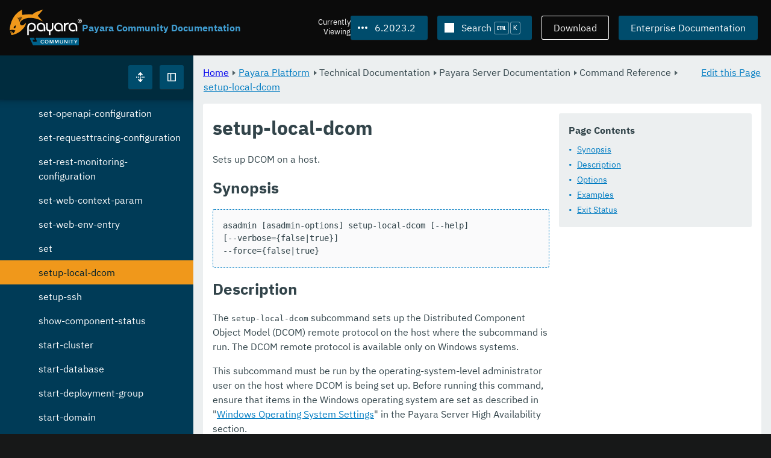

--- FILE ---
content_type: text/html
request_url: https://docs.payara.fish/community/docs/6.2023.2/Technical%20Documentation/Payara%20Server%20Documentation/Command%20Reference/setup-local-dcom.html
body_size: 12716
content:
<!DOCTYPE html>
<html lang="en" class="no-js" data-ui-path="../../../../../_">
	<head>
		    <meta charset="utf-8">
    <meta name="viewport" content="width=device-width,initial-scale=1">
    <title>setup-local-dcom :: Payara Community Documentation</title>
    <meta name="generator" content="Antora 3.1.9">
    <link rel="stylesheet" href="../../../../../_/ui/css/payara.css" type="text/css" media="all">
    <link rel="stylesheet" href="../../../../../_/ui-docs/css/payara-docs.css" type="text/css" media="all">
    <link rel="stylesheet" href="../../../../../_/ui-docs/css/highlight.css" type="text/css" media="all">
    <link rel="stylesheet" href="../../../../../_/ui-docs/css/payara-docs-print.css" type="text/css" media="print">
	<link rel="preload" href="../../../../../_/ui/fonts/ibm-plex-sans-v2-latin-regular.woff2" as="font" />
	<link rel="preload" href="../../../../../_/ui/fonts/ibm-plex-sans-v2-latin-regular.woff2" as="font" />
        <link rel="stylesheet" href="https://cdn.jsdelivr.net/npm/@docsearch/css@alpha" />
    <meta name="docsearch:version" content="6.2023.2" />
	<link rel="icon" href="../../../../../_/ui/favicons/payara/favicon.ico" sizes="any" /><!-- 32×32 -->
	<link rel="icon" href="../../../../../_/ui/favicons/payara/favicon.svg" type="image/svg+xml" />
	<link rel="apple-touch-icon" href="../../../../../_/ui/favicons/payara/apple-touch-icon.png" /><!-- 180×180 -->
	</head>
	<body class="page page--sticky-header theme--light article
		
			docs__community
	">
		<header class="page__header">
	<div class="page__header__cards cards card--no-pad">
		<div class="card--content-width docs__logo">
			<a href="../../../../.." class="logo">					<img src="../../../../../_/ui/images/logo-community.svg" alt="Payara Community Documentation" class="logo__full" />
			</a>
		</div><!-- .docs__logo -->
		<div class="docs__title">
			<h3>Payara Community Documentation</h3>
		</div>
		<div class="card--content-width text-align--right docs__header-nav">
				<blinky-filter-menu class="filter-menu filter-menu--right" no-matches="No versions found." list-height="50vh">
		<span class="filter-menu__text">Currently <span>Viewing</span></span>
		<button class="button filter-menu__current">6.2023.2</button>
		<span class="filter-menu__list  text-align--left">
			<a href="#" class="filter-menu__skip">Skip version selector.</a>
			<ul>
						<li>
							<a href="../../../../Technical%20Documentation/Payara%20Server%20Documentation/Command%20Reference/setup-local-dcom.html">7.2026.1</a>
						</li>
						<li>
							<a href="../../../../7.2025.2/Technical%20Documentation/Payara%20Server%20Documentation/Command%20Reference/setup-local-dcom.html">7.2025.2</a>
						</li>
						<li>
							<a href="../../../../7.2025.1/Technical%20Documentation/Payara%20Server%20Documentation/Command%20Reference/setup-local-dcom.html">7.2025.1</a>
						</li>
						<li>
							<a href="../../../../7.2025.1.Beta1/Technical%20Documentation/Payara%20Server%20Documentation/Command%20Reference/setup-local-dcom.html">7.2025.1.Beta1</a>
						</li>
						<li>
							<a href="../../../../7.2024.1.Alpha3/Technical%20Documentation/Payara%20Server%20Documentation/Command%20Reference/setup-local-dcom.html">7.2024.1.Alpha3</a>
						</li>
						<li>
							<a href="../../../../6.2025.11/Technical%20Documentation/Payara%20Server%20Documentation/Command%20Reference/setup-local-dcom.html">6.2025.11</a>
						</li>
						<li>
							<a href="../../../../6.2025.10/Technical%20Documentation/Payara%20Server%20Documentation/Command%20Reference/setup-local-dcom.html">6.2025.10</a>
						</li>
						<li>
							<a href="../../../../6.2025.9/Technical%20Documentation/Payara%20Server%20Documentation/Command%20Reference/setup-local-dcom.html">6.2025.9</a>
						</li>
						<li>
							<a href="../../../../6.2025.8/Technical%20Documentation/Payara%20Server%20Documentation/Command%20Reference/setup-local-dcom.html">6.2025.8</a>
						</li>
						<li>
							<a href="../../../../6.2025.7/Technical%20Documentation/Payara%20Server%20Documentation/Command%20Reference/setup-local-dcom.html">6.2025.7</a>
						</li>
						<li>
							<a href="../../../../6.2025.6/Technical%20Documentation/Payara%20Server%20Documentation/Command%20Reference/setup-local-dcom.html">6.2025.6</a>
						</li>
						<li>
							<a href="../../../../6.2025.5/Technical%20Documentation/Payara%20Server%20Documentation/Command%20Reference/setup-local-dcom.html">6.2025.5</a>
						</li>
						<li>
							<a href="../../../../6.2025.4/Technical%20Documentation/Payara%20Server%20Documentation/Command%20Reference/setup-local-dcom.html">6.2025.4</a>
						</li>
						<li>
							<a href="../../../../6.2025.3/Technical%20Documentation/Payara%20Server%20Documentation/Command%20Reference/setup-local-dcom.html">6.2025.3</a>
						</li>
						<li>
							<a href="../../../../6.2025.2/Technical%20Documentation/Payara%20Server%20Documentation/Command%20Reference/setup-local-dcom.html">6.2025.2</a>
						</li>
						<li>
							<a href="../../../../6.2025.1/Technical%20Documentation/Payara%20Server%20Documentation/Command%20Reference/setup-local-dcom.html">6.2025.1</a>
						</li>
						<li>
							<a href="../../../../6.2024.12/Technical%20Documentation/Payara%20Server%20Documentation/Command%20Reference/setup-local-dcom.html">6.2024.12</a>
						</li>
						<li>
							<a href="../../../../6.2024.11/Technical%20Documentation/Payara%20Server%20Documentation/Command%20Reference/setup-local-dcom.html">6.2024.11</a>
						</li>
						<li>
							<a href="../../../../6.2024.10/Technical%20Documentation/Payara%20Server%20Documentation/Command%20Reference/setup-local-dcom.html">6.2024.10</a>
						</li>
						<li>
							<a href="../../../../6.2024.9/Technical%20Documentation/Payara%20Server%20Documentation/Command%20Reference/setup-local-dcom.html">6.2024.9</a>
						</li>
						<li>
							<a href="../../../../6.2024.8/Technical%20Documentation/Payara%20Server%20Documentation/Command%20Reference/setup-local-dcom.html">6.2024.8</a>
						</li>
						<li>
							<a href="../../../../6.2024.7/Technical%20Documentation/Payara%20Server%20Documentation/Command%20Reference/setup-local-dcom.html">6.2024.7</a>
						</li>
						<li>
							<a href="../../../../6.2024.6/Technical%20Documentation/Payara%20Server%20Documentation/Command%20Reference/setup-local-dcom.html">6.2024.6</a>
						</li>
						<li>
							<a href="../../../../6.2024.5/Technical%20Documentation/Payara%20Server%20Documentation/Command%20Reference/setup-local-dcom.html">6.2024.5</a>
						</li>
						<li>
							<a href="../../../../6.2024.4/Technical%20Documentation/Payara%20Server%20Documentation/Command%20Reference/setup-local-dcom.html">6.2024.4</a>
						</li>
						<li>
							<a href="../../../../6.2024.3/Technical%20Documentation/Payara%20Server%20Documentation/Command%20Reference/setup-local-dcom.html">6.2024.3</a>
						</li>
						<li>
							<a href="../../../../6.2024.2/Technical%20Documentation/Payara%20Server%20Documentation/Command%20Reference/setup-local-dcom.html">6.2024.2</a>
						</li>
						<li>
							<a href="../../../../6.2024.1/Technical%20Documentation/Payara%20Server%20Documentation/Command%20Reference/setup-local-dcom.html">6.2024.1</a>
						</li>
						<li>
							<a href="../../../../6.2023.12/Technical%20Documentation/Payara%20Server%20Documentation/Command%20Reference/setup-local-dcom.html">6.2023.12</a>
						</li>
						<li>
							<a href="../../../../6.2023.11/Technical%20Documentation/Payara%20Server%20Documentation/Command%20Reference/setup-local-dcom.html">6.2023.11</a>
						</li>
						<li>
							<a href="../../../../6.2023.10/Technical%20Documentation/Payara%20Server%20Documentation/Command%20Reference/setup-local-dcom.html">6.2023.10</a>
						</li>
						<li>
							<a href="../../../../6.2023.9/Technical%20Documentation/Payara%20Server%20Documentation/Command%20Reference/setup-local-dcom.html">6.2023.9</a>
						</li>
						<li>
							<a href="../../../../6.2023.8/Technical%20Documentation/Payara%20Server%20Documentation/Command%20Reference/setup-local-dcom.html">6.2023.8</a>
						</li>
						<li>
							<a href="../../../../6.2023.7/Technical%20Documentation/Payara%20Server%20Documentation/Command%20Reference/setup-local-dcom.html">6.2023.7</a>
						</li>
						<li>
							<a href="../../../../6.2023.6/Technical%20Documentation/Payara%20Server%20Documentation/Command%20Reference/setup-local-dcom.html">6.2023.6</a>
						</li>
						<li>
							<a href="../../../../6.2023.5/Technical%20Documentation/Payara%20Server%20Documentation/Command%20Reference/setup-local-dcom.html">6.2023.5</a>
						</li>
						<li>
							<a href="../../../../6.2023.4/Technical%20Documentation/Payara%20Server%20Documentation/Command%20Reference/setup-local-dcom.html">6.2023.4</a>
						</li>
						<li>
							<a href="../../../../6.2023.3/Technical%20Documentation/Payara%20Server%20Documentation/Command%20Reference/setup-local-dcom.html">6.2023.3</a>
						</li>
						<li>
							<a href="../../../../6.2023.1/Technical%20Documentation/Payara%20Server%20Documentation/Command%20Reference/setup-local-dcom.html">6.2023.1</a>
						</li>
						<li>
							<a href="../../../../6.2022.2/Technical%20Documentation/Payara%20Server%20Documentation/Command%20Reference/setup-local-dcom.html">6.2022.2</a>
						</li>
						<li>
							<a href="../../../../6.2022.1/Technical%20Documentation/Payara%20Server%20Documentation/Command%20Reference/setup-local-dcom.html">6.2022.1</a>
						</li>
						<li>
							<a class="is-missing" href="../../../../5.2022.5/Overview.html">5.2022.5</a>
						</li>
						<li>
							<a class="is-missing" href="../../../../5.2022.4/Overview.html">5.2022.4</a>
						</li>
						<li>
							<a class="is-missing" href="../../../../5.2022.3/Overview.html">5.2022.3</a>
						</li>
						<li>
							<a class="is-missing" href="../../../../5.2022.2/Overview.html">5.2022.2</a>
						</li>
						<li>
							<a class="is-missing" href="../../../../5.2022.1/README.html">5.2022.1</a>
						</li>
						<li>
							<a class="is-missing" href="../../../../5.2021.10/README.html">5.2021.10</a>
						</li>
						<li>
							<a class="is-missing" href="../../../../5.2021.9/README.html">5.2021.9</a>
						</li>
						<li>
							<a class="is-missing" href="../../../../5.2021.8/README.html">5.2021.8</a>
						</li>
						<li>
							<a class="is-missing" href="../../../../5.2021.7/README.html">5.2021.7</a>
						</li>
						<li>
							<a class="is-missing" href="../../../../5.2021.6/README.html">5.2021.6</a>
						</li>
						<li>
							<a class="is-missing" href="../../../../5.2021.5/README.html">5.2021.5</a>
						</li>
						<li>
							<a class="is-missing" href="../../../../5.2021.4/README.html">5.2021.4</a>
						</li>
						<li>
							<a class="is-missing" href="../../../../5.2021.3/README.html">5.2021.3</a>
						</li>
						<li>
							<a class="is-missing" href="../../../../5.2021.2/README.html">5.2021.2</a>
						</li>
						<li>
							<a class="is-missing" href="../../../../5.2021.1/README.html">5.2021.1</a>
						</li>
						<li>
							<a class="is-missing" href="../../../../5.2020.7/README.html">5.2020.7</a>
						</li>
						<li>
							<a class="is-missing" href="../../../../5.2020.6/README.html">5.2020.6</a>
						</li>
						<li>
							<a class="is-missing" href="../../../../5.2020.5/README.html">5.2020.5</a>
						</li>
						<li>
							<a class="is-missing" href="../../../../5.2020.4/README.html">5.2020.4</a>
						</li>
						<li>
							<a class="is-missing" href="../../../../5.2020.3/README.html">5.2020.3</a>
						</li>
						<li>
							<a class="is-missing" href="../../../../5.201/README.html">5.201</a>
						</li>
						<li>
							<a class="is-missing" href="../../../../5.194/README.html">5.194</a>
						</li>
						<li>
							<a class="is-missing" href="../../../../5.193/README.html">5.193</a>
						</li>
						<li>
							<a class="is-missing" href="../../../../5.192/README.html">5.192</a>
						</li>
						<li>
							<a class="is-missing" href="../../../../5.191/README.html">5.191</a>
						</li>
						<li>
							<a class="is-missing" href="../../../../5.184/README.html">5.184</a>
						</li>
						<li>
							<a class="is-missing" href="../../../../5.183/README.html">5.183</a>
						</li>
						<li>
							<a class="is-missing" href="../../../../5.182/README.html">5.182</a>
						</li>
						<li>
							<a class="is-missing" href="../../../../5.181/README.html">5.181</a>
						</li>
						<li>
							<a class="is-missing" href="../../../../4.1.2.181/README.html">4.1.2.181</a>
						</li>
			</ul>
		</span>
	</blinky-filter-menu>
				<span id="search-input-container" class="docs__search-button"></span>
				<span class="buttons--light docs__wide">
					<a href="https://www.payara.fish/products/downloads/" class="button button--ghost">Download</a>
				</span>
				<a href="https://docs.payara.fish/enterprise" class="button docs__wide">Enterprise Documentation</a>
			<button id="external-toggle-sidebar" type="button" class="docs__narrow button sidebar__toggle" aria-expanded="false">
				<svg class="icon" width="1em" height="1em" viewbox="0 0 16 16" aria-hidden="true" focusable="false">
					<use href="../../../../../_/ui/images/icons.svg#icon-sidebar"></use>
				</svg>
				<span class="visually-hidden">Toggle Sidebar</span>
			</button>
		</div><!-- .docs__header-nav -->
	</div><!-- .page__header__cards -->
</header>
		<div class="page__main">
	<blinky-sidebar class="page__sidebar page__sidebar--wider" id="sidebar1" toggle="1" minimized="0" toggle-label="Toggle Sidebar" data-component="docs" data-version="6.2023.2">
	<header class="sidebar__header">
		<docs-expand-all>
			<blinky-toggle-button type="icon-only" button-class="button docs__expand-all" icon-0="expand" text-0="Expand All" icon-1="collapse" text-1="Collapse All" toggled="0">
			</blinky-toggle-button>
		</docs-expand-all>
	</header>
		<blinky-scroll-hints class="sidebar__content">
		<button class="nav-menu-toggle" aria-label="Toggle expand/collapse all" style="display: none"></button>
			<h4><a href="../../../Overview.html">Payara Platform</a></h4>
		<nav class="menu menu--vertical">
					<ul class="menu__group">
			<li class="menu__item" data-depth="0">
					<button href="#" tabindex=0 class="menu__content menu--button">
						<span class="menu__text">General Info</span>
					</button>
						<ul class="menu__group">
			<li class="menu__item" data-depth="1">
					<a class="menu__content" href="../../../General%20Info/Overview.html" ><span class="menu__text">Overview</span></a>
							</li>
			<li class="menu__item" data-depth="1">
					<a class="menu__content" href="../../../General%20Info/Getting%20Started.html" ><span class="menu__text">Getting Started</span></a>
							</li>
			<li class="menu__item" data-depth="1">
					<a class="menu__content" href="../../../General%20Info/Supported%20Platforms.html" ><span class="menu__text">Supported Platforms</span></a>
							</li>
			<li class="menu__item" data-depth="1">
					<a class="menu__content" href="../../../General%20Info/Build%20Instructions.html" ><span class="menu__text">Build Instructions</span></a>
							</li>
			<li class="menu__item" data-depth="1">
					<a class="menu__content" href="../../../General%20Info/Contributing%20To%20Payara.html" ><span class="menu__text">Contributing To Payara</span></a>
							</li>
		</ul>
			</li>
			<li class="menu__item" data-depth="0">
					<button href="#" tabindex=0 class="menu__content menu--button">
						<span class="menu__text">Technical Documentation</span>
					</button>
						<ul class="menu__group">
			<li class="menu__item" data-depth="1">
					<button href="#" tabindex=0 class="menu__content menu--button">
						<span class="menu__text">Payara Server Documentation</span>
					</button>
						<ul class="menu__group">
			<li class="menu__item" data-depth="2">
					<a class="menu__content" href="../Overview.html" ><span class="menu__text">Overview</span></a>
							</li>
			<li class="menu__item" data-depth="2">
					<button href="#" tabindex=0 class="menu__content menu--button">
						<span class="menu__text">General Administration</span>
					</button>
						<ul class="menu__group">
			<li class="menu__item" data-depth="3">
					<a class="menu__content" href="../General%20Administration/Overview.html" ><span class="menu__text">Overview</span></a>
							</li>
			<li class="menu__item" data-depth="3">
					<a class="menu__content" href="../General%20Administration/General%20Runtime%20Administration.html" ><span class="menu__text">General Runtime Administration</span></a>
							</li>
			<li class="menu__item" data-depth="3">
					<a class="menu__content" href="../General%20Administration/Using%20REST%20Interfaces%20for%20Server%20Administration.html" ><span class="menu__text">Using REST Interfaces for Server Administration</span></a>
							</li>
			<li class="menu__item" data-depth="3">
					<a class="menu__content" href="../General%20Administration/Administering%20Domains.html" ><span class="menu__text">Administering Domains</span></a>
							</li>
			<li class="menu__item" data-depth="3">
					<a class="menu__content" href="../General%20Administration/Administering%20the%20Java%20Virtual%20Machine.html" ><span class="menu__text">Administering the Java Virtual Machine</span></a>
							</li>
			<li class="menu__item" data-depth="3">
					<a class="menu__content" href="../General%20Administration/Administration%20Console%20Features.html" ><span class="menu__text">Administration Console Features</span></a>
							</li>
			<li class="menu__item" data-depth="3">
					<a class="menu__content" href="../General%20Administration/Administering%20Thread%20Pools.html" ><span class="menu__text">Administering Thread Pools</span></a>
							</li>
			<li class="menu__item" data-depth="3">
					<a class="menu__content" href="../General%20Administration/Administering%20the%20Logging%20Service.html" ><span class="menu__text">Administering the Logging Service</span></a>
							</li>
			<li class="menu__item" data-depth="3">
					<a class="menu__content" href="../General%20Administration/Administering%20the%20Monitoring%20Service.html" ><span class="menu__text">Administering the Monitoring Service</span></a>
							</li>
			<li class="menu__item" data-depth="3">
					<a class="menu__content" href="../General%20Administration/Administering%20the%20HealthCheck%20Service.html" ><span class="menu__text">Administering the HealthCheck Service</span></a>
							</li>
			<li class="menu__item" data-depth="3">
					<a class="menu__content" href="../General%20Administration/Administering%20the%20Request%20Tracing%20Service.html" ><span class="menu__text">Administering the Request Tracing Service</span></a>
							</li>
			<li class="menu__item" data-depth="3">
					<a class="menu__content" href="../General%20Administration/Administering%20the%20Notification%20Service.html" ><span class="menu__text">Administering the Notification Service</span></a>
							</li>
			<li class="menu__item" data-depth="3">
					<a class="menu__content" href="../General%20Administration/Administering%20Lifecycle%20Modules.html" ><span class="menu__text">Administering Lifecycle Modules</span></a>
							</li>
			<li class="menu__item" data-depth="3">
					<a class="menu__content" href="../General%20Administration/Administering%20Batch%20Jobs.html" ><span class="menu__text">Administering Batch Jobs</span></a>
							</li>
			<li class="menu__item" data-depth="3">
					<a class="menu__content" href="../General%20Administration/Administering%20Database%20Connectivity.html" ><span class="menu__text">Administering Database Connectivity</span></a>
							</li>
			<li class="menu__item" data-depth="3">
					<a class="menu__content" href="../General%20Administration/Administering%20EIS%20Connectivity.html" ><span class="menu__text">Administering EIS Connectivity</span></a>
							</li>
			<li class="menu__item" data-depth="3">
					<a class="menu__content" href="../General%20Administration/Administering%20HTTP%20Connectivity.html" ><span class="menu__text">Administering HTTP Connectivity</span></a>
							</li>
			<li class="menu__item" data-depth="3">
					<a class="menu__content" href="../General%20Administration/Administering%20Concurrent%20Resources.html" ><span class="menu__text">Administering Concurrent Resources</span></a>
							</li>
			<li class="menu__item" data-depth="3">
					<a class="menu__content" href="../General%20Administration/Administering%20the%20ORB.html" ><span class="menu__text">Administering the ORB</span></a>
							</li>
			<li class="menu__item" data-depth="3">
					<a class="menu__content" href="../General%20Administration/Administering%20the%20Jakarta%20Mail%20Service.html" ><span class="menu__text">Administering the Jakarta Mail Service</span></a>
							</li>
			<li class="menu__item" data-depth="3">
					<a class="menu__content" href="../General%20Administration/Administering%20the%20Java%20Message%20Service.html" ><span class="menu__text">Administering the Java Message Service</span></a>
							</li>
			<li class="menu__item" data-depth="3">
					<a class="menu__content" href="../General%20Administration/Administering%20the%20JNDI%20Service.html" ><span class="menu__text">Administering the JNDI Service</span></a>
							</li>
			<li class="menu__item" data-depth="3">
					<a class="menu__content" href="../General%20Administration/Administering%20Transactions.html" ><span class="menu__text">Administering Transactions</span></a>
							</li>
			<li class="menu__item" data-depth="3">
					<a class="menu__content" href="../General%20Administration/Administering%20Web%20Applications.html" ><span class="menu__text">Administering Web Applications</span></a>
							</li>
			<li class="menu__item" data-depth="3">
					<a class="menu__content" href="../General%20Administration/Configuration%20Variables%20Reference.html" ><span class="menu__text">Configuration Variables Reference</span></a>
							</li>
			<li class="menu__item" data-depth="3">
					<a class="menu__content" href="../General%20Administration/Subcommands%20for%20the%20Asadmin%20CLI.html" ><span class="menu__text">Subcommands for the Asadmin CLI</span></a>
							</li>
			<li class="menu__item" data-depth="3">
					<a class="menu__content" href="../General%20Administration/MBeans%20Inventory.html" ><span class="menu__text">MBeans Inventory</span></a>
							</li>
		</ul>
			</li>
			<li class="menu__item" data-depth="2">
					<button href="#" tabindex=0 class="menu__content menu--button">
						<span class="menu__text">Deployment Planning</span>
					</button>
						<ul class="menu__group">
			<li class="menu__item" data-depth="3">
					<a class="menu__content" href="../Deployment%20Planning/Overview.html" ><span class="menu__text">Overview</span></a>
							</li>
			<li class="menu__item" data-depth="3">
					<a class="menu__content" href="../Deployment%20Planning/Product%20Concepts.html" ><span class="menu__text">Product Concepts</span></a>
							</li>
			<li class="menu__item" data-depth="3">
					<a class="menu__content" href="../Deployment%20Planning/Planning%20your%20Deployment.html" ><span class="menu__text">Planning your Deployment</span></a>
							</li>
			<li class="menu__item" data-depth="3">
					<a class="menu__content" href="../Deployment%20Planning/Checklist%20for%20Deployment.html" ><span class="menu__text">Checklist for Deployment</span></a>
							</li>
		</ul>
			</li>
			<li class="menu__item" data-depth="2">
					<button href="#" tabindex=0 class="menu__content menu--button">
						<span class="menu__text">Application Deployment</span>
					</button>
						<ul class="menu__group">
			<li class="menu__item" data-depth="3">
					<a class="menu__content" href="../Application%20Deployment/Overview.html" ><span class="menu__text">Overview</span></a>
							</li>
			<li class="menu__item" data-depth="3">
					<a class="menu__content" href="../Application%20Deployment/Deploying%20Applications.html" ><span class="menu__text">Deploying Applications</span></a>
							</li>
			<li class="menu__item" data-depth="3">
					<a class="menu__content" href="../Application%20Deployment/The%20Deployment%20Subcommands.html" ><span class="menu__text">The Deployment Subcommands</span></a>
							</li>
			<li class="menu__item" data-depth="3">
					<a class="menu__content" href="../Application%20Deployment/Deployment%20Descriptor%20Files.html" ><span class="menu__text">Deployment Descriptor Files</span></a>
							</li>
			<li class="menu__item" data-depth="3">
					<a class="menu__content" href="../Application%20Deployment/Elements%20of%20Deployment%20Descriptors.html" ><span class="menu__text">Elements of Deployment Descriptors</span></a>
							</li>
		</ul>
			</li>
			<li class="menu__item" data-depth="2">
					<button href="#" tabindex=0 class="menu__content menu--button">
						<span class="menu__text">High Availability</span>
					</button>
						<ul class="menu__group">
			<li class="menu__item" data-depth="3">
					<a class="menu__content" href="../High%20Availability/Overview.html" ><span class="menu__text">Overview</span></a>
							</li>
			<li class="menu__item" data-depth="3">
					<a class="menu__content" href="../High%20Availability/Enabling%20Centralized%20Administration%20of%20Server%20Instances.html" ><span class="menu__text">Enabling Centralized Administration of Server Instances</span></a>
							</li>
			<li class="menu__item" data-depth="3">
					<a class="menu__content" href="../High%20Availability/Administering%20Payara%20Server%20Nodes.html" ><span class="menu__text">Administering Payara Server Nodes</span></a>
							</li>
			<li class="menu__item" data-depth="3">
					<a class="menu__content" href="../High%20Availability/Administering%20Payara%20Server%20Clusters.html" ><span class="menu__text">Administering Payara Server Clusters</span></a>
							</li>
			<li class="menu__item" data-depth="3">
					<a class="menu__content" href="../High%20Availability/Administering%20Deployment%20Groups.html" ><span class="menu__text">Administering Deployment Groups</span></a>
							</li>
			<li class="menu__item" data-depth="3">
					<a class="menu__content" href="../High%20Availability/Administering%20the%20Domain%20Data%20Grid.html" ><span class="menu__text">Administering the Domain Data Grid</span></a>
							</li>
			<li class="menu__item" data-depth="3">
					<a class="menu__content" href="../High%20Availability/Administering%20Payara%20Server%20Instances.html" ><span class="menu__text">Administering Payara Server Instances</span></a>
							</li>
			<li class="menu__item" data-depth="3">
					<a class="menu__content" href="../High%20Availability/Administering%20Named%20Configurations.html" ><span class="menu__text">Administering Named Configurations</span></a>
							</li>
			<li class="menu__item" data-depth="3">
					<a class="menu__content" href="../High%20Availability/Configuring%20HTTP%20Load%20Balancing.html" ><span class="menu__text">Configuring HTTP Load Balancing</span></a>
							</li>
			<li class="menu__item" data-depth="3">
					<a class="menu__content" href="../High%20Availability/Configuring%20HA%20Session%20Persistence%20and%20Failover.html" ><span class="menu__text">Configuring HA Session Persistence and Failover</span></a>
							</li>
			<li class="menu__item" data-depth="3">
					<a class="menu__content" href="../High%20Availability/Configuring%20JMS%20High%20Availability.html" ><span class="menu__text">Configuring JMS High Availability</span></a>
							</li>
			<li class="menu__item" data-depth="3">
					<a class="menu__content" href="../High%20Availability/RMI%20IIOP%20Load%20Balancing%20and%20Failover.html" ><span class="menu__text">RMI IIOP Load Balancing and Failover</span></a>
							</li>
		</ul>
			</li>
			<li class="menu__item" data-depth="2">
					<button href="#" tabindex=0 class="menu__content menu--button">
						<span class="menu__text">Security Guide</span>
					</button>
						<ul class="menu__group">
			<li class="menu__item" data-depth="3">
					<a class="menu__content" href="../Security%20Guide/Overview.html" ><span class="menu__text">Overview</span></a>
							</li>
			<li class="menu__item" data-depth="3">
					<a class="menu__content" href="../Security%20Guide/Administering%20System%20Security.html" ><span class="menu__text">Administering System Security</span></a>
							</li>
			<li class="menu__item" data-depth="3">
					<a class="menu__content" href="../Security%20Guide/Administering%20User%20Security.html" ><span class="menu__text">Administering User Security</span></a>
							</li>
			<li class="menu__item" data-depth="3">
					<a class="menu__content" href="../Security%20Guide/Administering%20Message%20Security.html" ><span class="menu__text">Administering Message Security</span></a>
							</li>
			<li class="menu__item" data-depth="3">
					<a class="menu__content" href="../Security%20Guide/Security%20in%20High-Availability%20Environments.html" ><span class="menu__text">Security in High-Availability Environments</span></a>
							</li>
			<li class="menu__item" data-depth="3">
					<a class="menu__content" href="../Security%20Guide/Managing%20Administrative%20Security.html" ><span class="menu__text">Managing Administrative Security</span></a>
							</li>
			<li class="menu__item" data-depth="3">
					<a class="menu__content" href="../Security%20Guide/Running%20in%20a%20Secure%20Environment.html" ><span class="menu__text">Running in a Secure Environment</span></a>
							</li>
			<li class="menu__item" data-depth="3">
					<a class="menu__content" href="../Security%20Guide/SSL%20Certificate%20Management.html" ><span class="menu__text">SSL Certificate Management</span></a>
							</li>
			<li class="menu__item" data-depth="3">
					<a class="menu__content" href="../Security%20Guide/Printing%20Certificate%20Data.html" ><span class="menu__text">Printing Certificate Data</span></a>
							</li>
		</ul>
			</li>
			<li class="menu__item" data-depth="2">
					<button href="#" tabindex=0 class="menu__content menu--button">
						<span class="menu__text">Command Reference</span>
					</button>
						<ul class="menu__group">
			<li class="menu__item" data-depth="3">
					<a class="menu__content" href="Overview.html" ><span class="menu__text">Overview</span></a>
							</li>
			<li class="menu__item" data-depth="3">
					<a class="menu__content" href="Domain.html" ><span class="menu__text">Domain</span></a>
							</li>
			<li class="menu__item" data-depth="3">
					<a class="menu__content" href="Instance.html" ><span class="menu__text">Instance</span></a>
							</li>
			<li class="menu__item" data-depth="3">
					<a class="menu__content" href="Configuration.html" ><span class="menu__text">Configuration</span></a>
							</li>
			<li class="menu__item" data-depth="3">
					<a class="menu__content" href="Dotted%20Names.html" ><span class="menu__text">Dotted Names</span></a>
							</li>
			<li class="menu__item" data-depth="3">
					<a class="menu__content" href="Deployment%20Group.html" ><span class="menu__text">Deployment Group</span></a>
							</li>
			<li class="menu__item" data-depth="3">
					<a class="menu__content" href="Application.html" ><span class="menu__text">Application</span></a>
							</li>
			<li class="menu__item" data-depth="3">
					<a class="menu__content" href="Auto%20Naming.html" ><span class="menu__text">Auto Naming</span></a>
							</li>
			<li class="menu__item" data-depth="3">
					<a class="menu__content" href="Logging.html" ><span class="menu__text">Logging</span></a>
							</li>
			<li class="menu__item" data-depth="3">
					<a class="menu__content" href="Security.html" ><span class="menu__text">Security</span></a>
							</li>
			<li class="menu__item" data-depth="3">
					<a class="menu__content" href="add-instance-to-deployment-group.html" ><span class="menu__text">add-instance-to-deployment-group</span></a>
							</li>
			<li class="menu__item" data-depth="3">
					<a class="menu__content" href="add-library.html" ><span class="menu__text">add-library</span></a>
							</li>
			<li class="menu__item" data-depth="3">
					<a class="menu__content" href="add-resources.html" ><span class="menu__text">add-resources</span></a>
							</li>
			<li class="menu__item" data-depth="3">
					<a class="menu__content" href="appclient.html" ><span class="menu__text">appclient</span></a>
							</li>
			<li class="menu__item" data-depth="3">
					<a class="menu__content" href="apply-http-lb-changes.html" ><span class="menu__text">apply-http-lb-changes</span></a>
							</li>
			<li class="menu__item" data-depth="3">
					<a class="menu__content" href="asadmin-recorder-enabled.html" ><span class="menu__text">asadmin-recorder-enabled</span></a>
							</li>
			<li class="menu__item" data-depth="3">
					<a class="menu__content" href="asadmin.html" ><span class="menu__text">asadmin</span></a>
							</li>
			<li class="menu__item" data-depth="3">
					<a class="menu__content" href="attach.html" ><span class="menu__text">attach</span></a>
							</li>
			<li class="menu__item" data-depth="3">
					<a class="menu__content" href="backup-domain.html" ><span class="menu__text">backup-domain</span></a>
							</li>
			<li class="menu__item" data-depth="3">
					<a class="menu__content" href="capture-schema.html" ><span class="menu__text">capture-schema</span></a>
							</li>
			<li class="menu__item" data-depth="3">
					<a class="menu__content" href="change-admin-password.html" ><span class="menu__text">change-admin-password</span></a>
							</li>
			<li class="menu__item" data-depth="3">
					<a class="menu__content" href="change-master-broker.html" ><span class="menu__text">change-master-broker</span></a>
							</li>
			<li class="menu__item" data-depth="3">
					<a class="menu__content" href="change-master-password.html" ><span class="menu__text">change-master-password</span></a>
							</li>
			<li class="menu__item" data-depth="3">
					<a class="menu__content" href="clean-jbatch-repository.html" ><span class="menu__text">clean-jbatch-repository</span></a>
							</li>
			<li class="menu__item" data-depth="3">
					<a class="menu__content" href="clear-cache.html" ><span class="menu__text">clear-cache</span></a>
							</li>
			<li class="menu__item" data-depth="3">
					<a class="menu__content" href="collect-log-files.html" ><span class="menu__text">collect-log-files</span></a>
							</li>
			<li class="menu__item" data-depth="3">
					<a class="menu__content" href="configure-jms-cluster.html" ><span class="menu__text">configure-jms-cluster</span></a>
							</li>
			<li class="menu__item" data-depth="3">
					<a class="menu__content" href="configure-lb-weight.html" ><span class="menu__text">configure-lb-weight</span></a>
							</li>
			<li class="menu__item" data-depth="3">
					<a class="menu__content" href="configure-ldap-for-admin.html" ><span class="menu__text">configure-ldap-for-admin</span></a>
							</li>
			<li class="menu__item" data-depth="3">
					<a class="menu__content" href="configure-managed-jobs.html" ><span class="menu__text">configure-managed-jobs</span></a>
							</li>
			<li class="menu__item" data-depth="3">
					<a class="menu__content" href="copy-config.html" ><span class="menu__text">copy-config</span></a>
							</li>
			<li class="menu__item" data-depth="3">
					<a class="menu__content" href="create-admin-object.html" ><span class="menu__text">create-admin-object</span></a>
							</li>
			<li class="menu__item" data-depth="3">
					<a class="menu__content" href="create-application-ref.html" ><span class="menu__text">create-application-ref</span></a>
							</li>
			<li class="menu__item" data-depth="3">
					<a class="menu__content" href="create-audit-module.html" ><span class="menu__text">create-audit-module</span></a>
							</li>
			<li class="menu__item" data-depth="3">
					<a class="menu__content" href="create-auth-realm.html" ><span class="menu__text">create-auth-realm</span></a>
							</li>
			<li class="menu__item" data-depth="3">
					<a class="menu__content" href="create-cluster.html" ><span class="menu__text">create-cluster</span></a>
							</li>
			<li class="menu__item" data-depth="3">
					<a class="menu__content" href="create-connector-connection-pool.html" ><span class="menu__text">create-connector-connection-pool</span></a>
							</li>
			<li class="menu__item" data-depth="3">
					<a class="menu__content" href="create-connector-resource.html" ><span class="menu__text">create-connector-resource</span></a>
							</li>
			<li class="menu__item" data-depth="3">
					<a class="menu__content" href="create-connector-security-map.html" ><span class="menu__text">create-connector-security-map</span></a>
							</li>
			<li class="menu__item" data-depth="3">
					<a class="menu__content" href="create-connector-work-security-map.html" ><span class="menu__text">create-connector-work-security-map</span></a>
							</li>
			<li class="menu__item" data-depth="3">
					<a class="menu__content" href="create-context-service.html" ><span class="menu__text">create-context-service</span></a>
							</li>
			<li class="menu__item" data-depth="3">
					<a class="menu__content" href="create-custom-resource.html" ><span class="menu__text">create-custom-resource</span></a>
							</li>
			<li class="menu__item" data-depth="3">
					<a class="menu__content" href="create-deployment-group.html" ><span class="menu__text">create-deployment-group</span></a>
							</li>
			<li class="menu__item" data-depth="3">
					<a class="menu__content" href="create-domain.html" ><span class="menu__text">create-domain</span></a>
							</li>
			<li class="menu__item" data-depth="3">
					<a class="menu__content" href="create-file-user.html" ><span class="menu__text">create-file-user</span></a>
							</li>
			<li class="menu__item" data-depth="3">
					<a class="menu__content" href="create-http-health-checker.html" ><span class="menu__text">create-http-health-checker</span></a>
							</li>
			<li class="menu__item" data-depth="3">
					<a class="menu__content" href="create-http-lb-config.html" ><span class="menu__text">create-http-lb-config</span></a>
							</li>
			<li class="menu__item" data-depth="3">
					<a class="menu__content" href="create-http-lb-ref.html" ><span class="menu__text">create-http-lb-ref</span></a>
							</li>
			<li class="menu__item" data-depth="3">
					<a class="menu__content" href="create-http-lb.html" ><span class="menu__text">create-http-lb</span></a>
							</li>
			<li class="menu__item" data-depth="3">
					<a class="menu__content" href="create-http-listener.html" ><span class="menu__text">create-http-listener</span></a>
							</li>
			<li class="menu__item" data-depth="3">
					<a class="menu__content" href="create-http-redirect.html" ><span class="menu__text">create-http-redirect</span></a>
							</li>
			<li class="menu__item" data-depth="3">
					<a class="menu__content" href="create-http.html" ><span class="menu__text">create-http</span></a>
							</li>
			<li class="menu__item" data-depth="3">
					<a class="menu__content" href="create-iiop-listener.html" ><span class="menu__text">create-iiop-listener</span></a>
							</li>
			<li class="menu__item" data-depth="3">
					<a class="menu__content" href="create-instance.html" ><span class="menu__text">create-instance</span></a>
							</li>
			<li class="menu__item" data-depth="3">
					<a class="menu__content" href="create-jacc-provider.html" ><span class="menu__text">create-jacc-provider</span></a>
							</li>
			<li class="menu__item" data-depth="3">
					<a class="menu__content" href="create-javamail-resource.html" ><span class="menu__text">create-javamail-resource</span></a>
							</li>
			<li class="menu__item" data-depth="3">
					<a class="menu__content" href="create-jdbc-connection-pool.html" ><span class="menu__text">create-jdbc-connection-pool</span></a>
							</li>
			<li class="menu__item" data-depth="3">
					<a class="menu__content" href="create-jdbc-resource.html" ><span class="menu__text">create-jdbc-resource</span></a>
							</li>
			<li class="menu__item" data-depth="3">
					<a class="menu__content" href="create-jms-host.html" ><span class="menu__text">create-jms-host</span></a>
							</li>
			<li class="menu__item" data-depth="3">
					<a class="menu__content" href="create-jms-resource.html" ><span class="menu__text">create-jms-resource</span></a>
							</li>
			<li class="menu__item" data-depth="3">
					<a class="menu__content" href="create-jmsdest.html" ><span class="menu__text">create-jmsdest</span></a>
							</li>
			<li class="menu__item" data-depth="3">
					<a class="menu__content" href="create-jndi-resource.html" ><span class="menu__text">create-jndi-resource</span></a>
							</li>
			<li class="menu__item" data-depth="3">
					<a class="menu__content" href="create-jvm-options.html" ><span class="menu__text">create-jvm-options</span></a>
							</li>
			<li class="menu__item" data-depth="3">
					<a class="menu__content" href="create-lifecycle-module.html" ><span class="menu__text">create-lifecycle-module</span></a>
							</li>
			<li class="menu__item" data-depth="3">
					<a class="menu__content" href="create-local-instance.html" ><span class="menu__text">create-local-instance</span></a>
							</li>
			<li class="menu__item" data-depth="3">
					<a class="menu__content" href="create-managed-executor-service.html" ><span class="menu__text">create-managed-executor-service</span></a>
							</li>
			<li class="menu__item" data-depth="3">
					<a class="menu__content" href="create-managed-scheduled-executor-service.html" ><span class="menu__text">create-managed-scheduled-executor-service</span></a>
							</li>
			<li class="menu__item" data-depth="3">
					<a class="menu__content" href="create-managed-thread-factory.html" ><span class="menu__text">create-managed-thread-factory</span></a>
							</li>
			<li class="menu__item" data-depth="3">
					<a class="menu__content" href="create-message-security-provider.html" ><span class="menu__text">create-message-security-provider</span></a>
							</li>
			<li class="menu__item" data-depth="3">
					<a class="menu__content" href="create-module-config.html" ><span class="menu__text">create-module-config</span></a>
							</li>
			<li class="menu__item" data-depth="3">
					<a class="menu__content" href="create-network-listener.html" ><span class="menu__text">create-network-listener</span></a>
							</li>
			<li class="menu__item" data-depth="3">
					<a class="menu__content" href="create-node-config.html" ><span class="menu__text">create-node-config</span></a>
							</li>
			<li class="menu__item" data-depth="3">
					<a class="menu__content" href="create-node-dcom.html" ><span class="menu__text">create-node-dcom</span></a>
							</li>
			<li class="menu__item" data-depth="3">
					<a class="menu__content" href="create-node-docker.html" ><span class="menu__text">create-node-docker</span></a>
							</li>
			<li class="menu__item" data-depth="3">
					<a class="menu__content" href="create-node-ssh.html" ><span class="menu__text">create-node-ssh</span></a>
							</li>
			<li class="menu__item" data-depth="3">
					<a class="menu__content" href="create-password-alias.html" ><span class="menu__text">create-password-alias</span></a>
							</li>
			<li class="menu__item" data-depth="3">
					<a class="menu__content" href="create-profiler.html" ><span class="menu__text">create-profiler</span></a>
							</li>
			<li class="menu__item" data-depth="3">
					<a class="menu__content" href="create-protocol-filter.html" ><span class="menu__text">create-protocol-filter</span></a>
							</li>
			<li class="menu__item" data-depth="3">
					<a class="menu__content" href="create-protocol-finder.html" ><span class="menu__text">create-protocol-finder</span></a>
							</li>
			<li class="menu__item" data-depth="3">
					<a class="menu__content" href="create-protocol.html" ><span class="menu__text">create-protocol</span></a>
							</li>
			<li class="menu__item" data-depth="3">
					<a class="menu__content" href="create-resource-adapter-config.html" ><span class="menu__text">create-resource-adapter-config</span></a>
							</li>
			<li class="menu__item" data-depth="3">
					<a class="menu__content" href="create-resource-ref.html" ><span class="menu__text">create-resource-ref</span></a>
							</li>
			<li class="menu__item" data-depth="3">
					<a class="menu__content" href="create-service.html" ><span class="menu__text">create-service</span></a>
							</li>
			<li class="menu__item" data-depth="3">
					<a class="menu__content" href="create-ssl.html" ><span class="menu__text">create-ssl</span></a>
							</li>
			<li class="menu__item" data-depth="3">
					<a class="menu__content" href="create-system-properties.html" ><span class="menu__text">create-system-properties</span></a>
							</li>
			<li class="menu__item" data-depth="3">
					<a class="menu__content" href="create-threadpool.html" ><span class="menu__text">create-threadpool</span></a>
							</li>
			<li class="menu__item" data-depth="3">
					<a class="menu__content" href="create-transport.html" ><span class="menu__text">create-transport</span></a>
							</li>
			<li class="menu__item" data-depth="3">
					<a class="menu__content" href="create-virtual-server.html" ><span class="menu__text">create-virtual-server</span></a>
							</li>
			<li class="menu__item" data-depth="3">
					<a class="menu__content" href="debug-asadmin.html" ><span class="menu__text">debug-asadmin</span></a>
							</li>
			<li class="menu__item" data-depth="3">
					<a class="menu__content" href="delete-admin-object.html" ><span class="menu__text">delete-admin-object</span></a>
							</li>
			<li class="menu__item" data-depth="3">
					<a class="menu__content" href="delete-application-ref.html" ><span class="menu__text">delete-application-ref</span></a>
							</li>
			<li class="menu__item" data-depth="3">
					<a class="menu__content" href="delete-audit-module.html" ><span class="menu__text">delete-audit-module</span></a>
							</li>
			<li class="menu__item" data-depth="3">
					<a class="menu__content" href="delete-auth-realm.html" ><span class="menu__text">delete-auth-realm</span></a>
							</li>
			<li class="menu__item" data-depth="3">
					<a class="menu__content" href="delete-cluster.html" ><span class="menu__text">delete-cluster</span></a>
							</li>
			<li class="menu__item" data-depth="3">
					<a class="menu__content" href="delete-config-property.html" ><span class="menu__text">delete-config-property</span></a>
							</li>
			<li class="menu__item" data-depth="3">
					<a class="menu__content" href="delete-config.html" ><span class="menu__text">delete-config</span></a>
							</li>
			<li class="menu__item" data-depth="3">
					<a class="menu__content" href="delete-connector-connection-pool.html" ><span class="menu__text">delete-connector-connection-pool</span></a>
							</li>
			<li class="menu__item" data-depth="3">
					<a class="menu__content" href="delete-connector-resource.html" ><span class="menu__text">delete-connector-resource</span></a>
							</li>
			<li class="menu__item" data-depth="3">
					<a class="menu__content" href="delete-connector-security-map.html" ><span class="menu__text">delete-connector-security-map</span></a>
							</li>
			<li class="menu__item" data-depth="3">
					<a class="menu__content" href="delete-connector-work-security-map.html" ><span class="menu__text">delete-connector-work-security-map</span></a>
							</li>
			<li class="menu__item" data-depth="3">
					<a class="menu__content" href="delete-context-service.html" ><span class="menu__text">delete-context-service</span></a>
							</li>
			<li class="menu__item" data-depth="3">
					<a class="menu__content" href="delete-custom-resource.html" ><span class="menu__text">delete-custom-resource</span></a>
							</li>
			<li class="menu__item" data-depth="3">
					<a class="menu__content" href="delete-deployment-group.html" ><span class="menu__text">delete-deployment-group</span></a>
							</li>
			<li class="menu__item" data-depth="3">
					<a class="menu__content" href="delete-domain.html" ><span class="menu__text">delete-domain</span></a>
							</li>
			<li class="menu__item" data-depth="3">
					<a class="menu__content" href="delete-file-user.html" ><span class="menu__text">delete-file-user</span></a>
							</li>
			<li class="menu__item" data-depth="3">
					<a class="menu__content" href="delete-http-health-checker.html" ><span class="menu__text">delete-http-health-checker</span></a>
							</li>
			<li class="menu__item" data-depth="3">
					<a class="menu__content" href="delete-http-lb-config.html" ><span class="menu__text">delete-http-lb-config</span></a>
							</li>
			<li class="menu__item" data-depth="3">
					<a class="menu__content" href="delete-http-lb-ref.html" ><span class="menu__text">delete-http-lb-ref</span></a>
							</li>
			<li class="menu__item" data-depth="3">
					<a class="menu__content" href="delete-http-lb.html" ><span class="menu__text">delete-http-lb</span></a>
							</li>
			<li class="menu__item" data-depth="3">
					<a class="menu__content" href="delete-http-listener.html" ><span class="menu__text">delete-http-listener</span></a>
							</li>
			<li class="menu__item" data-depth="3">
					<a class="menu__content" href="delete-http-redirect.html" ><span class="menu__text">delete-http-redirect</span></a>
							</li>
			<li class="menu__item" data-depth="3">
					<a class="menu__content" href="delete-http.html" ><span class="menu__text">delete-http</span></a>
							</li>
			<li class="menu__item" data-depth="3">
					<a class="menu__content" href="delete-iiop-listener.html" ><span class="menu__text">delete-iiop-listener</span></a>
							</li>
			<li class="menu__item" data-depth="3">
					<a class="menu__content" href="delete-instance.html" ><span class="menu__text">delete-instance</span></a>
							</li>
			<li class="menu__item" data-depth="3">
					<a class="menu__content" href="delete-jacc-provider.html" ><span class="menu__text">delete-jacc-provider</span></a>
							</li>
			<li class="menu__item" data-depth="3">
					<a class="menu__content" href="delete-javamail-resource.html" ><span class="menu__text">delete-javamail-resource</span></a>
							</li>
			<li class="menu__item" data-depth="3">
					<a class="menu__content" href="delete-jdbc-connection-pool.html" ><span class="menu__text">delete-jdbc-connection-pool</span></a>
							</li>
			<li class="menu__item" data-depth="3">
					<a class="menu__content" href="delete-jdbc-resource.html" ><span class="menu__text">delete-jdbc-resource</span></a>
							</li>
			<li class="menu__item" data-depth="3">
					<a class="menu__content" href="delete-jms-host.html" ><span class="menu__text">delete-jms-host</span></a>
							</li>
			<li class="menu__item" data-depth="3">
					<a class="menu__content" href="delete-jms-resource.html" ><span class="menu__text">delete-jms-resource</span></a>
							</li>
			<li class="menu__item" data-depth="3">
					<a class="menu__content" href="delete-jmsdest.html" ><span class="menu__text">delete-jmsdest</span></a>
							</li>
			<li class="menu__item" data-depth="3">
					<a class="menu__content" href="delete-jndi-resource.html" ><span class="menu__text">delete-jndi-resource</span></a>
							</li>
			<li class="menu__item" data-depth="3">
					<a class="menu__content" href="delete-jvm-options.html" ><span class="menu__text">delete-jvm-options</span></a>
							</li>
			<li class="menu__item" data-depth="3">
					<a class="menu__content" href="delete-lifecycle-module.html" ><span class="menu__text">delete-lifecycle-module</span></a>
							</li>
			<li class="menu__item" data-depth="3">
					<a class="menu__content" href="delete-local-instance.html" ><span class="menu__text">delete-local-instance</span></a>
							</li>
			<li class="menu__item" data-depth="3">
					<a class="menu__content" href="delete-managed-executor-service.html" ><span class="menu__text">delete-managed-executor-service</span></a>
							</li>
			<li class="menu__item" data-depth="3">
					<a class="menu__content" href="delete-managed-scheduled-executor-service.html" ><span class="menu__text">delete-managed-scheduled-executor-service</span></a>
							</li>
			<li class="menu__item" data-depth="3">
					<a class="menu__content" href="delete-managed-thread-factory.html" ><span class="menu__text">delete-managed-thread-factory</span></a>
							</li>
			<li class="menu__item" data-depth="3">
					<a class="menu__content" href="delete-message-security-provider.html" ><span class="menu__text">delete-message-security-provider</span></a>
							</li>
			<li class="menu__item" data-depth="3">
					<a class="menu__content" href="delete-module-config.html" ><span class="menu__text">delete-module-config</span></a>
							</li>
			<li class="menu__item" data-depth="3">
					<a class="menu__content" href="delete-network-listener.html" ><span class="menu__text">delete-network-listener</span></a>
							</li>
			<li class="menu__item" data-depth="3">
					<a class="menu__content" href="delete-node-config.html" ><span class="menu__text">delete-node-config</span></a>
							</li>
			<li class="menu__item" data-depth="3">
					<a class="menu__content" href="delete-node-dcom.html" ><span class="menu__text">delete-node-dcom</span></a>
							</li>
			<li class="menu__item" data-depth="3">
					<a class="menu__content" href="delete-node-docker.html" ><span class="menu__text">delete-node-docker</span></a>
							</li>
			<li class="menu__item" data-depth="3">
					<a class="menu__content" href="delete-node-ssh.html" ><span class="menu__text">delete-node-ssh</span></a>
							</li>
			<li class="menu__item" data-depth="3">
					<a class="menu__content" href="delete-password-alias.html" ><span class="menu__text">delete-password-alias</span></a>
							</li>
			<li class="menu__item" data-depth="3">
					<a class="menu__content" href="delete-profiler.html" ><span class="menu__text">delete-profiler</span></a>
							</li>
			<li class="menu__item" data-depth="3">
					<a class="menu__content" href="delete-protocol-filter.html" ><span class="menu__text">delete-protocol-filter</span></a>
							</li>
			<li class="menu__item" data-depth="3">
					<a class="menu__content" href="delete-protocol-finder.html" ><span class="menu__text">delete-protocol-finder</span></a>
							</li>
			<li class="menu__item" data-depth="3">
					<a class="menu__content" href="delete-protocol.html" ><span class="menu__text">delete-protocol</span></a>
							</li>
			<li class="menu__item" data-depth="3">
					<a class="menu__content" href="delete-resource-adapter-config.html" ><span class="menu__text">delete-resource-adapter-config</span></a>
							</li>
			<li class="menu__item" data-depth="3">
					<a class="menu__content" href="delete-resource-ref.html" ><span class="menu__text">delete-resource-ref</span></a>
							</li>
			<li class="menu__item" data-depth="3">
					<a class="menu__content" href="delete-service.html" ><span class="menu__text">delete-service</span></a>
							</li>
			<li class="menu__item" data-depth="3">
					<a class="menu__content" href="delete-ssl.html" ><span class="menu__text">delete-ssl</span></a>
							</li>
			<li class="menu__item" data-depth="3">
					<a class="menu__content" href="delete-system-property.html" ><span class="menu__text">delete-system-property</span></a>
							</li>
			<li class="menu__item" data-depth="3">
					<a class="menu__content" href="delete-threadpool.html" ><span class="menu__text">delete-threadpool</span></a>
							</li>
			<li class="menu__item" data-depth="3">
					<a class="menu__content" href="delete-transport.html" ><span class="menu__text">delete-transport</span></a>
							</li>
			<li class="menu__item" data-depth="3">
					<a class="menu__content" href="delete-virtual-server.html" ><span class="menu__text">delete-virtual-server</span></a>
							</li>
			<li class="menu__item" data-depth="3">
					<a class="menu__content" href="deploy-remote-archive.html" ><span class="menu__text">deploy-remote-archive</span></a>
							</li>
			<li class="menu__item" data-depth="3">
					<a class="menu__content" href="deploy.html" ><span class="menu__text">deploy</span></a>
							</li>
			<li class="menu__item" data-depth="3">
					<a class="menu__content" href="deploydir.html" ><span class="menu__text">deploydir</span></a>
							</li>
			<li class="menu__item" data-depth="3">
					<a class="menu__content" href="disable-asadmin-recorder.html" ><span class="menu__text">disable-asadmin-recorder</span></a>
							</li>
			<li class="menu__item" data-depth="3">
					<a class="menu__content" href="disable-http-lb-application.html" ><span class="menu__text">disable-http-lb-application</span></a>
							</li>
			<li class="menu__item" data-depth="3">
					<a class="menu__content" href="disable-http-lb-server.html" ><span class="menu__text">disable-http-lb-server</span></a>
							</li>
			<li class="menu__item" data-depth="3">
					<a class="menu__content" href="disable-monitoring.html" ><span class="menu__text">disable-monitoring</span></a>
							</li>
			<li class="menu__item" data-depth="3">
					<a class="menu__content" href="disable-phone-home.html" ><span class="menu__text">disable-phone-home</span></a>
							</li>
			<li class="menu__item" data-depth="3">
					<a class="menu__content" href="disable-secure-admin-internal-user.html" ><span class="menu__text">disable-secure-admin-internal-user</span></a>
							</li>
			<li class="menu__item" data-depth="3">
					<a class="menu__content" href="disable-secure-admin-principal.html" ><span class="menu__text">disable-secure-admin-principal</span></a>
							</li>
			<li class="menu__item" data-depth="3">
					<a class="menu__content" href="disable-secure-admin.html" ><span class="menu__text">disable-secure-admin</span></a>
							</li>
			<li class="menu__item" data-depth="3">
					<a class="menu__content" href="disable.html" ><span class="menu__text">disable</span></a>
							</li>
			<li class="menu__item" data-depth="3">
					<a class="menu__content" href="enable-asadmin-recorder.html" ><span class="menu__text">enable-asadmin-recorder</span></a>
							</li>
			<li class="menu__item" data-depth="3">
					<a class="menu__content" href="enable-http-lb-application.html" ><span class="menu__text">enable-http-lb-application</span></a>
							</li>
			<li class="menu__item" data-depth="3">
					<a class="menu__content" href="enable-http-lb-server.html" ><span class="menu__text">enable-http-lb-server</span></a>
							</li>
			<li class="menu__item" data-depth="3">
					<a class="menu__content" href="enable-monitoring.html" ><span class="menu__text">enable-monitoring</span></a>
							</li>
			<li class="menu__item" data-depth="3">
					<a class="menu__content" href="enable-phone-home.html" ><span class="menu__text">enable-phone-home</span></a>
							</li>
			<li class="menu__item" data-depth="3">
					<a class="menu__content" href="enable-secure-admin-internal-user.html" ><span class="menu__text">enable-secure-admin-internal-user</span></a>
							</li>
			<li class="menu__item" data-depth="3">
					<a class="menu__content" href="enable-secure-admin-principal.html" ><span class="menu__text">enable-secure-admin-principal</span></a>
							</li>
			<li class="menu__item" data-depth="3">
					<a class="menu__content" href="enable-secure-admin.html" ><span class="menu__text">enable-secure-admin</span></a>
							</li>
			<li class="menu__item" data-depth="3">
					<a class="menu__content" href="enable.html" ><span class="menu__text">enable</span></a>
							</li>
			<li class="menu__item" data-depth="3">
					<a class="menu__content" href="export-http-lb-config.html" ><span class="menu__text">export-http-lb-config</span></a>
							</li>
			<li class="menu__item" data-depth="3">
					<a class="menu__content" href="export-sync-bundle.html" ><span class="menu__text">export-sync-bundle</span></a>
							</li>
			<li class="menu__item" data-depth="3">
					<a class="menu__content" href="export.html" ><span class="menu__text">export</span></a>
							</li>
			<li class="menu__item" data-depth="3">
					<a class="menu__content" href="flush-connection-pool.html" ><span class="menu__text">flush-connection-pool</span></a>
							</li>
			<li class="menu__item" data-depth="3">
					<a class="menu__content" href="flush-jmsdest.html" ><span class="menu__text">flush-jmsdest</span></a>
							</li>
			<li class="menu__item" data-depth="3">
					<a class="menu__content" href="freeze-transaction-service.html" ><span class="menu__text">freeze-transaction-service</span></a>
							</li>
			<li class="menu__item" data-depth="3">
					<a class="menu__content" href="generate-bash-autocomplete.html" ><span class="menu__text">generate-bash-autocomplete</span></a>
							</li>
			<li class="menu__item" data-depth="3">
					<a class="menu__content" href="generate-encryption-key.html" ><span class="menu__text">generate-encryption-key</span></a>
							</li>
			<li class="menu__item" data-depth="3">
					<a class="menu__content" href="generate-jvm-report.html" ><span class="menu__text">generate-jvm-report</span></a>
							</li>
			<li class="menu__item" data-depth="3">
					<a class="menu__content" href="get-active-module-config.html" ><span class="menu__text">get-active-module-config</span></a>
							</li>
			<li class="menu__item" data-depth="3">
					<a class="menu__content" href="get-admin-audit-configuration.html" ><span class="menu__text">get-admin-audit-configuration</span></a>
							</li>
			<li class="menu__item" data-depth="3">
					<a class="menu__content" href="get-asadmin-recorder-configuration.html" ><span class="menu__text">get-asadmin-recorder-configuration</span></a>
							</li>
			<li class="menu__item" data-depth="3">
					<a class="menu__content" href="get-aws-config-source-configuration.html" ><span class="menu__text">get-aws-config-source-configuration</span></a>
							</li>
			<li class="menu__item" data-depth="3">
					<a class="menu__content" href="get-azure-config-source-configuration.html" ><span class="menu__text">get-azure-config-source-configuration</span></a>
							</li>
			<li class="menu__item" data-depth="3">
					<a class="menu__content" href="get-cdieventbus-notifier-configuration.html" ><span class="menu__text">get-cdieventbus-notifier-configuration</span></a>
							</li>
			<li class="menu__item" data-depth="3">
					<a class="menu__content" href="get-client-stubs.html" ><span class="menu__text">get-client-stubs</span></a>
							</li>
			<li class="menu__item" data-depth="3">
					<a class="menu__content" href="get-config-dir.html" ><span class="menu__text">get-config-dir</span></a>
							</li>
			<li class="menu__item" data-depth="3">
					<a class="menu__content" href="get-config-ordinal.html" ><span class="menu__text">get-config-ordinal</span></a>
							</li>
			<li class="menu__item" data-depth="3">
					<a class="menu__content" href="get-config-property.html" ><span class="menu__text">get-config-property</span></a>
							</li>
			<li class="menu__item" data-depth="3">
					<a class="menu__content" href="get-dynamodb-config-source-configuration.html" ><span class="menu__text">get-dynamodb-config-source-configuration</span></a>
							</li>
			<li class="menu__item" data-depth="3">
					<a class="menu__content" href="get-ejb-invoker-configuration.html" ><span class="menu__text">get-ejb-invoker-configuration</span></a>
							</li>
			<li class="menu__item" data-depth="3">
					<a class="menu__content" href="get-environment-warning-configuration.html" ><span class="menu__text">get-environment-warning-configuration</span></a>
							</li>
			<li class="menu__item" data-depth="3">
					<a class="menu__content" href="get-eventbus-notifier-configuration.html" ><span class="menu__text">get-eventbus-notifier-configuration</span></a>
							</li>
			<li class="menu__item" data-depth="3">
					<a class="menu__content" href="get-fault-tolerance-configuration.html" ><span class="menu__text">get-fault-tolerance-configuration</span></a>
							</li>
			<li class="menu__item" data-depth="3">
					<a class="menu__content" href="get-gcp-config-source-configuration.html" ><span class="menu__text">get-gcp-config-source-configuration</span></a>
							</li>
			<li class="menu__item" data-depth="3">
					<a class="menu__content" href="get-hashicorp-config-source-configuration.html" ><span class="menu__text">get-hashicorp-config-source-configuration</span></a>
							</li>
			<li class="menu__item" data-depth="3">
					<a class="menu__content" href="get-hazelcast-configuration.html" ><span class="menu__text">get-hazelcast-configuration</span></a>
							</li>
			<li class="menu__item" data-depth="3">
					<a class="menu__content" href="get-health.html" ><span class="menu__text">get-health</span></a>
							</li>
			<li class="menu__item" data-depth="3">
					<a class="menu__content" href="get-healthcheck-configuration.html" ><span class="menu__text">get-healthcheck-configuration</span></a>
							</li>
			<li class="menu__item" data-depth="3">
					<a class="menu__content" href="get-jdbc-config-source-configuration.html" ><span class="menu__text">get-jdbc-config-source-configuration</span></a>
							</li>
			<li class="menu__item" data-depth="3">
					<a class="menu__content" href="get-jms-notifier-configuration.html" ><span class="menu__text">get-jms-notifier-configuration</span></a>
							</li>
			<li class="menu__item" data-depth="3">
					<a class="menu__content" href="get-jmx-monitoring-configuration.html" ><span class="menu__text">get-jmx-monitoring-configuration</span></a>
							</li>
			<li class="menu__item" data-depth="3">
					<a class="menu__content" href="get-ldap-config-source-configuration.html" ><span class="menu__text">get-ldap-config-source-configuration</span></a>
							</li>
			<li class="menu__item" data-depth="3">
					<a class="menu__content" href="get-log-notifier-configuration.html" ><span class="menu__text">get-log-notifier-configuration</span></a>
							</li>
			<li class="menu__item" data-depth="3">
					<a class="menu__content" href="get-metrics-configuration.html" ><span class="menu__text">get-metrics-configuration</span></a>
							</li>
			<li class="menu__item" data-depth="3">
					<a class="menu__content" href="get-microprofile-healthcheck-configuration.html" ><span class="menu__text">get-microprofile-healthcheck-configuration</span></a>
							</li>
			<li class="menu__item" data-depth="3">
					<a class="menu__content" href="get-monitoring-level.html" ><span class="menu__text">get-monitoring-level</span></a>
							</li>
			<li class="menu__item" data-depth="3">
					<a class="menu__content" href="get-monitoring-service-configuration.html" ><span class="menu__text">get-monitoring-service-configuration</span></a>
							</li>
			<li class="menu__item" data-depth="3">
					<a class="menu__content" href="get-notification-configuration.html" ><span class="menu__text">get-notification-configuration</span></a>
							</li>
			<li class="menu__item" data-depth="3">
					<a class="menu__content" href="get-openapi-configuration.html" ><span class="menu__text">get-openapi-configuration</span></a>
							</li>
			<li class="menu__item" data-depth="3">
					<a class="menu__content" href="get-requesttracing-configuration.html" ><span class="menu__text">get-requesttracing-configuration</span></a>
							</li>
			<li class="menu__item" data-depth="3">
					<a class="menu__content" href="get-rest-monitoring-configuration.html" ><span class="menu__text">get-rest-monitoring-configuration</span></a>
							</li>
			<li class="menu__item" data-depth="3">
					<a class="menu__content" href="get.html" ><span class="menu__text">get</span></a>
							</li>
			<li class="menu__item" data-depth="3">
					<a class="menu__content" href="healthcheck-configure-service-threshold.html" ><span class="menu__text">healthcheck-configure-service-threshold</span></a>
							</li>
			<li class="menu__item" data-depth="3">
					<a class="menu__content" href="healthcheck-configure-service.html" ><span class="menu__text">healthcheck-configure-service</span></a>
							</li>
			<li class="menu__item" data-depth="3">
					<a class="menu__content" href="healthcheck-configure.html" ><span class="menu__text">healthcheck-configure</span></a>
							</li>
			<li class="menu__item" data-depth="3">
					<a class="menu__content" href="healthcheck-hoggingthreads-configure.html" ><span class="menu__text">healthcheck-hoggingthreads-configure</span></a>
							</li>
			<li class="menu__item" data-depth="3">
					<a class="menu__content" href="healthcheck-list-services.html" ><span class="menu__text">healthcheck-list-services</span></a>
							</li>
			<li class="menu__item" data-depth="3">
					<a class="menu__content" href="healthcheck-service-configure-checker-with-thresholds.html" ><span class="menu__text">healthcheck-service-configure-checker-with-thresholds</span></a>
							</li>
			<li class="menu__item" data-depth="3">
					<a class="menu__content" href="healthcheck-stuckthreads-configure.html" ><span class="menu__text">healthcheck-stuckthreads-configure</span></a>
							</li>
			<li class="menu__item" data-depth="3">
					<a class="menu__content" href="import-sync-bundle.html" ><span class="menu__text">import-sync-bundle</span></a>
							</li>
			<li class="menu__item" data-depth="3">
					<a class="menu__content" href="install-node-dcom.html" ><span class="menu__text">install-node-dcom</span></a>
							</li>
			<li class="menu__item" data-depth="3">
					<a class="menu__content" href="install-node-ssh.html" ><span class="menu__text">install-node-ssh</span></a>
							</li>
			<li class="menu__item" data-depth="3">
					<a class="menu__content" href="install-node.html" ><span class="menu__text">install-node</span></a>
							</li>
			<li class="menu__item" data-depth="3">
					<a class="menu__content" href="jms-ping.html" ><span class="menu__text">jms-ping</span></a>
							</li>
			<li class="menu__item" data-depth="3">
					<a class="menu__content" href="list-admin-objects.html" ><span class="menu__text">list-admin-objects</span></a>
							</li>
			<li class="menu__item" data-depth="3">
					<a class="menu__content" href="list-application-refs.html" ><span class="menu__text">list-application-refs</span></a>
							</li>
			<li class="menu__item" data-depth="3">
					<a class="menu__content" href="list-applications.html" ><span class="menu__text">list-applications</span></a>
							</li>
			<li class="menu__item" data-depth="3">
					<a class="menu__content" href="list-audit-modules.html" ><span class="menu__text">list-audit-modules</span></a>
							</li>
			<li class="menu__item" data-depth="3">
					<a class="menu__content" href="list-auth-realms.html" ><span class="menu__text">list-auth-realms</span></a>
							</li>
			<li class="menu__item" data-depth="3">
					<a class="menu__content" href="list-backups.html" ><span class="menu__text">list-backups</span></a>
							</li>
			<li class="menu__item" data-depth="3">
					<a class="menu__content" href="list-batch-job-executions.html" ><span class="menu__text">list-batch-job-executions</span></a>
							</li>
			<li class="menu__item" data-depth="3">
					<a class="menu__content" href="list-batch-job-steps.html" ><span class="menu__text">list-batch-job-steps</span></a>
							</li>
			<li class="menu__item" data-depth="3">
					<a class="menu__content" href="list-batch-jobs.html" ><span class="menu__text">list-batch-jobs</span></a>
							</li>
			<li class="menu__item" data-depth="3">
					<a class="menu__content" href="list-batch-runtime-configuration.html" ><span class="menu__text">list-batch-runtime-configuration</span></a>
							</li>
			<li class="menu__item" data-depth="3">
					<a class="menu__content" href="list-cache-keys.html" ><span class="menu__text">list-cache-keys</span></a>
							</li>
			<li class="menu__item" data-depth="3">
					<a class="menu__content" href="list-caches.html" ><span class="menu__text">list-caches</span></a>
							</li>
			<li class="menu__item" data-depth="3">
					<a class="menu__content" href="list-clusters.html" ><span class="menu__text">list-clusters</span></a>
							</li>
			<li class="menu__item" data-depth="3">
					<a class="menu__content" href="list-commands.html" ><span class="menu__text">list-commands</span></a>
							</li>
			<li class="menu__item" data-depth="3">
					<a class="menu__content" href="list-components.html" ><span class="menu__text">list-components</span></a>
							</li>
			<li class="menu__item" data-depth="3">
					<a class="menu__content" href="list-configs.html" ><span class="menu__text">list-configs</span></a>
							</li>
			<li class="menu__item" data-depth="3">
					<a class="menu__content" href="list-connector-connection-pools.html" ><span class="menu__text">list-connector-connection-pools</span></a>
							</li>
			<li class="menu__item" data-depth="3">
					<a class="menu__content" href="list-connector-resources.html" ><span class="menu__text">list-connector-resources</span></a>
							</li>
			<li class="menu__item" data-depth="3">
					<a class="menu__content" href="list-connector-security-maps.html" ><span class="menu__text">list-connector-security-maps</span></a>
							</li>
			<li class="menu__item" data-depth="3">
					<a class="menu__content" href="list-connector-work-security-maps.html" ><span class="menu__text">list-connector-work-security-maps</span></a>
							</li>
			<li class="menu__item" data-depth="3">
					<a class="menu__content" href="list-containers.html" ><span class="menu__text">list-containers</span></a>
							</li>
			<li class="menu__item" data-depth="3">
					<a class="menu__content" href="list-context-services.html" ><span class="menu__text">list-context-services</span></a>
							</li>
			<li class="menu__item" data-depth="3">
					<a class="menu__content" href="list-custom-resources.html" ><span class="menu__text">list-custom-resources</span></a>
							</li>
			<li class="menu__item" data-depth="3">
					<a class="menu__content" href="list-deployment-groups.html" ><span class="menu__text">list-deployment-groups</span></a>
							</li>
			<li class="menu__item" data-depth="3">
					<a class="menu__content" href="list-domains.html" ><span class="menu__text">list-domains</span></a>
							</li>
			<li class="menu__item" data-depth="3">
					<a class="menu__content" href="list-file-groups.html" ><span class="menu__text">list-file-groups</span></a>
							</li>
			<li class="menu__item" data-depth="3">
					<a class="menu__content" href="list-file-users.html" ><span class="menu__text">list-file-users</span></a>
							</li>
			<li class="menu__item" data-depth="3">
					<a class="menu__content" href="list-hazelcast-cluster-members.html" ><span class="menu__text">list-hazelcast-cluster-members</span></a>
							</li>
			<li class="menu__item" data-depth="3">
					<a class="menu__content" href="list-hazelcast-members.html" ><span class="menu__text">list-hazelcast-members</span></a>
							</li>
			<li class="menu__item" data-depth="3">
					<a class="menu__content" href="list-healthcheck-services.html" ><span class="menu__text">list-healthcheck-services</span></a>
							</li>
			<li class="menu__item" data-depth="3">
					<a class="menu__content" href="list-http-lb-configs.html" ><span class="menu__text">list-http-lb-configs</span></a>
							</li>
			<li class="menu__item" data-depth="3">
					<a class="menu__content" href="list-http-lbs.html" ><span class="menu__text">list-http-lbs</span></a>
							</li>
			<li class="menu__item" data-depth="3">
					<a class="menu__content" href="list-http-listeners.html" ><span class="menu__text">list-http-listeners</span></a>
							</li>
			<li class="menu__item" data-depth="3">
					<a class="menu__content" href="list-iiop-listeners.html" ><span class="menu__text">list-iiop-listeners</span></a>
							</li>
			<li class="menu__item" data-depth="3">
					<a class="menu__content" href="list-instances.html" ><span class="menu__text">list-instances</span></a>
							</li>
			<li class="menu__item" data-depth="3">
					<a class="menu__content" href="list-jacc-providers.html" ><span class="menu__text">list-jacc-providers</span></a>
							</li>
			<li class="menu__item" data-depth="3">
					<a class="menu__content" href="list-javamail-resources.html" ><span class="menu__text">list-javamail-resources</span></a>
							</li>
			<li class="menu__item" data-depth="3">
					<a class="menu__content" href="list-jdbc-connection-pools.html" ><span class="menu__text">list-jdbc-connection-pools</span></a>
							</li>
			<li class="menu__item" data-depth="3">
					<a class="menu__content" href="list-jdbc-resources.html" ><span class="menu__text">list-jdbc-resources</span></a>
							</li>
			<li class="menu__item" data-depth="3">
					<a class="menu__content" href="list-jms-hosts.html" ><span class="menu__text">list-jms-hosts</span></a>
							</li>
			<li class="menu__item" data-depth="3">
					<a class="menu__content" href="list-jms-resources.html" ><span class="menu__text">list-jms-resources</span></a>
							</li>
			<li class="menu__item" data-depth="3">
					<a class="menu__content" href="list-jmsdest.html" ><span class="menu__text">list-jmsdest</span></a>
							</li>
			<li class="menu__item" data-depth="3">
					<a class="menu__content" href="list-jndi-entries.html" ><span class="menu__text">list-jndi-entries</span></a>
							</li>
			<li class="menu__item" data-depth="3">
					<a class="menu__content" href="list-jndi-resources.html" ><span class="menu__text">list-jndi-resources</span></a>
							</li>
			<li class="menu__item" data-depth="3">
					<a class="menu__content" href="list-jobs.html" ><span class="menu__text">list-jobs</span></a>
							</li>
			<li class="menu__item" data-depth="3">
					<a class="menu__content" href="list-jvm-options.html" ><span class="menu__text">list-jvm-options</span></a>
							</li>
			<li class="menu__item" data-depth="3">
					<a class="menu__content" href="list-libraries.html" ><span class="menu__text">list-libraries</span></a>
							</li>
			<li class="menu__item" data-depth="3">
					<a class="menu__content" href="list-lifecycle-modules.html" ><span class="menu__text">list-lifecycle-modules</span></a>
							</li>
			<li class="menu__item" data-depth="3">
					<a class="menu__content" href="list-log-attributes.html" ><span class="menu__text">list-log-attributes</span></a>
							</li>
			<li class="menu__item" data-depth="3">
					<a class="menu__content" href="list-log-levels.html" ><span class="menu__text">list-log-levels</span></a>
							</li>
			<li class="menu__item" data-depth="3">
					<a class="menu__content" href="list-loggers.html" ><span class="menu__text">list-loggers</span></a>
							</li>
			<li class="menu__item" data-depth="3">
					<a class="menu__content" href="list-managed-executor-services.html" ><span class="menu__text">list-managed-executor-services</span></a>
							</li>
			<li class="menu__item" data-depth="3">
					<a class="menu__content" href="list-managed-scheduled-executor-services.html" ><span class="menu__text">list-managed-scheduled-executor-services</span></a>
							</li>
			<li class="menu__item" data-depth="3">
					<a class="menu__content" href="list-managed-thread-factories.html" ><span class="menu__text">list-managed-thread-factories</span></a>
							</li>
			<li class="menu__item" data-depth="3">
					<a class="menu__content" href="list-message-security-providers.html" ><span class="menu__text">list-message-security-providers</span></a>
							</li>
			<li class="menu__item" data-depth="3">
					<a class="menu__content" href="list-modules.html" ><span class="menu__text">list-modules</span></a>
							</li>
			<li class="menu__item" data-depth="3">
					<a class="menu__content" href="list-network-listeners.html" ><span class="menu__text">list-network-listeners</span></a>
							</li>
			<li class="menu__item" data-depth="3">
					<a class="menu__content" href="list-nodes-config.html" ><span class="menu__text">list-nodes-config</span></a>
							</li>
			<li class="menu__item" data-depth="3">
					<a class="menu__content" href="list-nodes-dcom.html" ><span class="menu__text">list-nodes-dcom</span></a>
							</li>
			<li class="menu__item" data-depth="3">
					<a class="menu__content" href="list-nodes-ssh.html" ><span class="menu__text">list-nodes-ssh</span></a>
							</li>
			<li class="menu__item" data-depth="3">
					<a class="menu__content" href="list-nodes.html" ><span class="menu__text">list-nodes</span></a>
							</li>
			<li class="menu__item" data-depth="3">
					<a class="menu__content" href="list-notifiers.html" ><span class="menu__text">list-notifiers</span></a>
							</li>
			<li class="menu__item" data-depth="3">
					<a class="menu__content" href="list-password-aliases.html" ><span class="menu__text">list-password-aliases</span></a>
							</li>
			<li class="menu__item" data-depth="3">
					<a class="menu__content" href="list-persistence-types.html" ><span class="menu__text">list-persistence-types</span></a>
							</li>
			<li class="menu__item" data-depth="3">
					<a class="menu__content" href="list-phone-home.html" ><span class="menu__text">list-phone-home</span></a>
							</li>
			<li class="menu__item" data-depth="3">
					<a class="menu__content" href="list-protocol-filters.html" ><span class="menu__text">list-protocol-filters</span></a>
							</li>
			<li class="menu__item" data-depth="3">
					<a class="menu__content" href="list-protocol-finders.html" ><span class="menu__text">list-protocol-finders</span></a>
							</li>
			<li class="menu__item" data-depth="3">
					<a class="menu__content" href="list-protocols.html" ><span class="menu__text">list-protocols</span></a>
							</li>
			<li class="menu__item" data-depth="3">
					<a class="menu__content" href="list-requesttraces.html" ><span class="menu__text">list-requesttraces</span></a>
							</li>
			<li class="menu__item" data-depth="3">
					<a class="menu__content" href="list-resource-adapter-configs.html" ><span class="menu__text">list-resource-adapter-configs</span></a>
							</li>
			<li class="menu__item" data-depth="3">
					<a class="menu__content" href="list-resource-refs.html" ><span class="menu__text">list-resource-refs</span></a>
							</li>
			<li class="menu__item" data-depth="3">
					<a class="menu__content" href="list-rest-endpoints.html" ><span class="menu__text">list-rest-endpoints</span></a>
							</li>
			<li class="menu__item" data-depth="3">
					<a class="menu__content" href="list-secure-admin-internal-users.html" ><span class="menu__text">list-secure-admin-internal-users</span></a>
							</li>
			<li class="menu__item" data-depth="3">
					<a class="menu__content" href="list-secure-admin-principals.html" ><span class="menu__text">list-secure-admin-principals</span></a>
							</li>
			<li class="menu__item" data-depth="3">
					<a class="menu__content" href="list-sub-components.html" ><span class="menu__text">list-sub-components</span></a>
							</li>
			<li class="menu__item" data-depth="3">
					<a class="menu__content" href="list-supported-cipher-suites.html" ><span class="menu__text">list-supported-cipher-suites</span></a>
							</li>
			<li class="menu__item" data-depth="3">
					<a class="menu__content" href="list-system-properties.html" ><span class="menu__text">list-system-properties</span></a>
							</li>
			<li class="menu__item" data-depth="3">
					<a class="menu__content" href="list-threadpools.html" ><span class="menu__text">list-threadpools</span></a>
							</li>
			<li class="menu__item" data-depth="3">
					<a class="menu__content" href="list-timers.html" ><span class="menu__text">list-timers</span></a>
							</li>
			<li class="menu__item" data-depth="3">
					<a class="menu__content" href="list-transports.html" ><span class="menu__text">list-transports</span></a>
							</li>
			<li class="menu__item" data-depth="3">
					<a class="menu__content" href="list-virtual-servers.html" ><span class="menu__text">list-virtual-servers</span></a>
							</li>
			<li class="menu__item" data-depth="3">
					<a class="menu__content" href="list-web-context-param.html" ><span class="menu__text">list-web-context-param</span></a>
							</li>
			<li class="menu__item" data-depth="3">
					<a class="menu__content" href="list-web-env-entry.html" ><span class="menu__text">list-web-env-entry</span></a>
							</li>
			<li class="menu__item" data-depth="3">
					<a class="menu__content" href="list.html" ><span class="menu__text">list</span></a>
							</li>
			<li class="menu__item" data-depth="3">
					<a class="menu__content" href="login.html" ><span class="menu__text">login</span></a>
							</li>
			<li class="menu__item" data-depth="3">
					<a class="menu__content" href="migrate-timers.html" ><span class="menu__text">migrate-timers</span></a>
							</li>
			<li class="menu__item" data-depth="3">
					<a class="menu__content" href="monitor.html" ><span class="menu__text">monitor</span></a>
							</li>
			<li class="menu__item" data-depth="3">
					<a class="menu__content" href="monitoring.html" ><span class="menu__text">monitoring</span></a>
							</li>
			<li class="menu__item" data-depth="3">
					<a class="menu__content" href="multimode.html" ><span class="menu__text">multimode</span></a>
							</li>
			<li class="menu__item" data-depth="3">
					<a class="menu__content" href="notification-configure.html" ><span class="menu__text">notification-configure</span></a>
							</li>
			<li class="menu__item" data-depth="3">
					<a class="menu__content" href="osgi-shell.html" ><span class="menu__text">osgi-shell</span></a>
							</li>
			<li class="menu__item" data-depth="3">
					<a class="menu__content" href="osgi.html" ><span class="menu__text">osgi</span></a>
							</li>
			<li class="menu__item" data-depth="3">
					<a class="menu__content" href="package-appclient.html" ><span class="menu__text">package-appclient</span></a>
							</li>
			<li class="menu__item" data-depth="3">
					<a class="menu__content" href="ping-connection-pool.html" ><span class="menu__text">ping-connection-pool</span></a>
							</li>
			<li class="menu__item" data-depth="3">
					<a class="menu__content" href="ping-node-dcom.html" ><span class="menu__text">ping-node-dcom</span></a>
							</li>
			<li class="menu__item" data-depth="3">
					<a class="menu__content" href="ping-node-ssh.html" ><span class="menu__text">ping-node-ssh</span></a>
							</li>
			<li class="menu__item" data-depth="3">
					<a class="menu__content" href="print-certificate.html" ><span class="menu__text">print-certificate</span></a>
							</li>
			<li class="menu__item" data-depth="3">
					<a class="menu__content" href="purge-jbatch-repository.html" ><span class="menu__text">purge-jbatch-repository</span></a>
							</li>
			<li class="menu__item" data-depth="3">
					<a class="menu__content" href="recover-transactions.html" ><span class="menu__text">recover-transactions</span></a>
							</li>
			<li class="menu__item" data-depth="3">
					<a class="menu__content" href="redeploy.html" ><span class="menu__text">redeploy</span></a>
							</li>
			<li class="menu__item" data-depth="3">
					<a class="menu__content" href="remove-instance-from-deployment-group.html" ><span class="menu__text">remove-instance-from-deployment-group</span></a>
							</li>
			<li class="menu__item" data-depth="3">
					<a class="menu__content" href="remove-library.html" ><span class="menu__text">remove-library</span></a>
							</li>
			<li class="menu__item" data-depth="3">
					<a class="menu__content" href="resource.html" ><span class="menu__text">resource</span></a>
							</li>
			<li class="menu__item" data-depth="3">
					<a class="menu__content" href="restart-cluster.html" ><span class="menu__text">restart-cluster</span></a>
							</li>
			<li class="menu__item" data-depth="3">
					<a class="menu__content" href="restart-deployment-group.html" ><span class="menu__text">restart-deployment-group</span></a>
							</li>
			<li class="menu__item" data-depth="3">
					<a class="menu__content" href="restart-domain.html" ><span class="menu__text">restart-domain</span></a>
							</li>
			<li class="menu__item" data-depth="3">
					<a class="menu__content" href="restart-domains.html" ><span class="menu__text">restart-domains</span></a>
							</li>
			<li class="menu__item" data-depth="3">
					<a class="menu__content" href="restart-hazelcast.html" ><span class="menu__text">restart-hazelcast</span></a>
							</li>
			<li class="menu__item" data-depth="3">
					<a class="menu__content" href="restart-http-listeners.html" ><span class="menu__text">restart-http-listeners</span></a>
							</li>
			<li class="menu__item" data-depth="3">
					<a class="menu__content" href="restart-instance.html" ><span class="menu__text">restart-instance</span></a>
							</li>
			<li class="menu__item" data-depth="3">
					<a class="menu__content" href="restart-local-instance.html" ><span class="menu__text">restart-local-instance</span></a>
							</li>
			<li class="menu__item" data-depth="3">
					<a class="menu__content" href="restart-monitoring.html" ><span class="menu__text">restart-monitoring</span></a>
							</li>
			<li class="menu__item" data-depth="3">
					<a class="menu__content" href="restore-domain.html" ><span class="menu__text">restore-domain</span></a>
							</li>
			<li class="menu__item" data-depth="3">
					<a class="menu__content" href="rollback-transaction.html" ><span class="menu__text">rollback-transaction</span></a>
							</li>
			<li class="menu__item" data-depth="3">
					<a class="menu__content" href="rotate-log.html" ><span class="menu__text">rotate-log</span></a>
							</li>
			<li class="menu__item" data-depth="3">
					<a class="menu__content" href="set-admin-audit-configuration.html" ><span class="menu__text">set-admin-audit-configuration</span></a>
							</li>
			<li class="menu__item" data-depth="3">
					<a class="menu__content" href="set-amx-enabled.html" ><span class="menu__text">set-amx-enabled</span></a>
							</li>
			<li class="menu__item" data-depth="3">
					<a class="menu__content" href="set-asadmin-recorder-configuration.html" ><span class="menu__text">set-asadmin-recorder-configuration</span></a>
							</li>
			<li class="menu__item" data-depth="3">
					<a class="menu__content" href="set-aws-config-source-configuration.html" ><span class="menu__text">set-aws-config-source-configuration</span></a>
							</li>
			<li class="menu__item" data-depth="3">
					<a class="menu__content" href="set-azure-config-source-configuration.html" ><span class="menu__text">set-azure-config-source-configuration</span></a>
							</li>
			<li class="menu__item" data-depth="3">
					<a class="menu__content" href="set-batch-runtime-configuration.html" ><span class="menu__text">set-batch-runtime-configuration</span></a>
							</li>
			<li class="menu__item" data-depth="3">
					<a class="menu__content" href="set-cdieventbus-notifier-configuration.html" ><span class="menu__text">set-cdieventbus-notifier-configuration</span></a>
							</li>
			<li class="menu__item" data-depth="3">
					<a class="menu__content" href="set-config-cache.html" ><span class="menu__text">set-config-cache</span></a>
							</li>
			<li class="menu__item" data-depth="3">
					<a class="menu__content" href="set-config-dir.html" ><span class="menu__text">set-config-dir</span></a>
							</li>
			<li class="menu__item" data-depth="3">
					<a class="menu__content" href="set-config-ordinal.html" ><span class="menu__text">set-config-ordinal</span></a>
							</li>
			<li class="menu__item" data-depth="3">
					<a class="menu__content" href="set-config-property.html" ><span class="menu__text">set-config-property</span></a>
							</li>
			<li class="menu__item" data-depth="3">
					<a class="menu__content" href="set-dynamodb-config-source-configuration.html" ><span class="menu__text">set-dynamodb-config-source-configuration</span></a>
							</li>
			<li class="menu__item" data-depth="3">
					<a class="menu__content" href="set-ejb-invoker-configuration.html" ><span class="menu__text">set-ejb-invoker-configuration</span></a>
							</li>
			<li class="menu__item" data-depth="3">
					<a class="menu__content" href="set-environment-warning-configuration.html" ><span class="menu__text">set-environment-warning-configuration</span></a>
							</li>
			<li class="menu__item" data-depth="3">
					<a class="menu__content" href="set-eventbus-notifier-configuration.html" ><span class="menu__text">set-eventbus-notifier-configuration</span></a>
							</li>
			<li class="menu__item" data-depth="3">
					<a class="menu__content" href="set-fault-tolerance-configuration.html" ><span class="menu__text">set-fault-tolerance-configuration</span></a>
							</li>
			<li class="menu__item" data-depth="3">
					<a class="menu__content" href="set-gcp-config-source-configuration.html" ><span class="menu__text">set-gcp-config-source-configuration</span></a>
							</li>
			<li class="menu__item" data-depth="3">
					<a class="menu__content" href="set-hashicorp-config-source-configuration.html" ><span class="menu__text">set-hashicorp-config-source-configuration</span></a>
							</li>
			<li class="menu__item" data-depth="3">
					<a class="menu__content" href="set-hazelcast-configuration.html" ><span class="menu__text">set-hazelcast-configuration</span></a>
							</li>
			<li class="menu__item" data-depth="3">
					<a class="menu__content" href="set-healthcheck-configuration.html" ><span class="menu__text">set-healthcheck-configuration</span></a>
							</li>
			<li class="menu__item" data-depth="3">
					<a class="menu__content" href="set-healthcheck-service-configuration.html" ><span class="menu__text">set-healthcheck-service-configuration</span></a>
							</li>
			<li class="menu__item" data-depth="3">
					<a class="menu__content" href="set-jdbc-config-source-configuration.html" ><span class="menu__text">set-jdbc-config-source-configuration</span></a>
							</li>
			<li class="menu__item" data-depth="3">
					<a class="menu__content" href="set-jms-notifier-configuration.html" ><span class="menu__text">set-jms-notifier-configuration</span></a>
							</li>
			<li class="menu__item" data-depth="3">
					<a class="menu__content" href="set-jmx-monitoring-configuration.html" ><span class="menu__text">set-jmx-monitoring-configuration</span></a>
							</li>
			<li class="menu__item" data-depth="3">
					<a class="menu__content" href="set-ldap-config-source-configuration.html" ><span class="menu__text">set-ldap-config-source-configuration</span></a>
							</li>
			<li class="menu__item" data-depth="3">
					<a class="menu__content" href="set-log-attributes.html" ><span class="menu__text">set-log-attributes</span></a>
							</li>
			<li class="menu__item" data-depth="3">
					<a class="menu__content" href="set-log-file-format.html" ><span class="menu__text">set-log-file-format</span></a>
							</li>
			<li class="menu__item" data-depth="3">
					<a class="menu__content" href="set-log-levels.html" ><span class="menu__text">set-log-levels</span></a>
							</li>
			<li class="menu__item" data-depth="3">
					<a class="menu__content" href="set-log-notifier-configuration.html" ><span class="menu__text">set-log-notifier-configuration</span></a>
							</li>
			<li class="menu__item" data-depth="3">
					<a class="menu__content" href="set-metrics-configuration.html" ><span class="menu__text">set-metrics-configuration</span></a>
							</li>
			<li class="menu__item" data-depth="3">
					<a class="menu__content" href="set-microprofile-healthcheck-configuration.html" ><span class="menu__text">set-microprofile-healthcheck-configuration</span></a>
							</li>
			<li class="menu__item" data-depth="3">
					<a class="menu__content" href="set-monitoring-level.html" ><span class="menu__text">set-monitoring-level</span></a>
							</li>
			<li class="menu__item" data-depth="3">
					<a class="menu__content" href="set-monitoring-service-configuration.html" ><span class="menu__text">set-monitoring-service-configuration</span></a>
							</li>
			<li class="menu__item" data-depth="3">
					<a class="menu__content" href="set-network-listener-configuration.html" ><span class="menu__text">set-network-listener-configuration</span></a>
							</li>
			<li class="menu__item" data-depth="3">
					<a class="menu__content" href="set-notification-configuration.html" ><span class="menu__text">set-notification-configuration</span></a>
							</li>
			<li class="menu__item" data-depth="3">
					<a class="menu__content" href="set-openapi-configuration.html" ><span class="menu__text">set-openapi-configuration</span></a>
							</li>
			<li class="menu__item" data-depth="3">
					<a class="menu__content" href="set-requesttracing-configuration.html" ><span class="menu__text">set-requesttracing-configuration</span></a>
							</li>
			<li class="menu__item" data-depth="3">
					<a class="menu__content" href="set-rest-monitoring-configuration.html" ><span class="menu__text">set-rest-monitoring-configuration</span></a>
							</li>
			<li class="menu__item" data-depth="3">
					<a class="menu__content" href="set-web-context-param.html" ><span class="menu__text">set-web-context-param</span></a>
							</li>
			<li class="menu__item" data-depth="3">
					<a class="menu__content" href="set-web-env-entry.html" ><span class="menu__text">set-web-env-entry</span></a>
							</li>
			<li class="menu__item" data-depth="3">
					<a class="menu__content" href="set.html" ><span class="menu__text">set</span></a>
							</li>
			<li class="menu__item is-current-page" data-depth="3">
					<a class="menu__content" href="setup-local-dcom.html"  aria-current="page"><span class="menu__text">setup-local-dcom</span></a>
							</li>
			<li class="menu__item" data-depth="3">
					<a class="menu__content" href="setup-ssh.html" ><span class="menu__text">setup-ssh</span></a>
							</li>
			<li class="menu__item" data-depth="3">
					<a class="menu__content" href="show-component-status.html" ><span class="menu__text">show-component-status</span></a>
							</li>
			<li class="menu__item" data-depth="3">
					<a class="menu__content" href="start-cluster.html" ><span class="menu__text">start-cluster</span></a>
							</li>
			<li class="menu__item" data-depth="3">
					<a class="menu__content" href="start-database.html" ><span class="menu__text">start-database</span></a>
							</li>
			<li class="menu__item" data-depth="3">
					<a class="menu__content" href="start-deployment-group.html" ><span class="menu__text">start-deployment-group</span></a>
							</li>
			<li class="menu__item" data-depth="3">
					<a class="menu__content" href="start-domain.html" ><span class="menu__text">start-domain</span></a>
							</li>
			<li class="menu__item" data-depth="3">
					<a class="menu__content" href="start-domains.html" ><span class="menu__text">start-domains</span></a>
							</li>
			<li class="menu__item" data-depth="3">
					<a class="menu__content" href="start-instance.html" ><span class="menu__text">start-instance</span></a>
							</li>
			<li class="menu__item" data-depth="3">
					<a class="menu__content" href="start-local-instance.html" ><span class="menu__text">start-local-instance</span></a>
							</li>
			<li class="menu__item" data-depth="3">
					<a class="menu__content" href="stop-all-domains.html" ><span class="menu__text">stop-all-domains</span></a>
							</li>
			<li class="menu__item" data-depth="3">
					<a class="menu__content" href="stop-cluster.html" ><span class="menu__text">stop-cluster</span></a>
							</li>
			<li class="menu__item" data-depth="3">
					<a class="menu__content" href="stop-database.html" ><span class="menu__text">stop-database</span></a>
							</li>
			<li class="menu__item" data-depth="3">
					<a class="menu__content" href="stop-deployment-group.html" ><span class="menu__text">stop-deployment-group</span></a>
							</li>
			<li class="menu__item" data-depth="3">
					<a class="menu__content" href="stop-domain.html" ><span class="menu__text">stop-domain</span></a>
							</li>
			<li class="menu__item" data-depth="3">
					<a class="menu__content" href="stop-domains.html" ><span class="menu__text">stop-domains</span></a>
							</li>
			<li class="menu__item" data-depth="3">
					<a class="menu__content" href="stop-instance.html" ><span class="menu__text">stop-instance</span></a>
							</li>
			<li class="menu__item" data-depth="3">
					<a class="menu__content" href="stop-local-instance.html" ><span class="menu__text">stop-local-instance</span></a>
							</li>
			<li class="menu__item" data-depth="3">
					<a class="menu__content" href="undeploy.html" ><span class="menu__text">undeploy</span></a>
							</li>
			<li class="menu__item" data-depth="3">
					<a class="menu__content" href="unfreeze-transaction-service.html" ><span class="menu__text">unfreeze-transaction-service</span></a>
							</li>
			<li class="menu__item" data-depth="3">
					<a class="menu__content" href="uninstall-node-dcom.html" ><span class="menu__text">uninstall-node-dcom</span></a>
							</li>
			<li class="menu__item" data-depth="3">
					<a class="menu__content" href="uninstall-node-ssh.html" ><span class="menu__text">uninstall-node-ssh</span></a>
							</li>
			<li class="menu__item" data-depth="3">
					<a class="menu__content" href="uninstall-node.html" ><span class="menu__text">uninstall-node</span></a>
							</li>
			<li class="menu__item" data-depth="3">
					<a class="menu__content" href="unset-web-context-param.html" ><span class="menu__text">unset-web-context-param</span></a>
							</li>
			<li class="menu__item" data-depth="3">
					<a class="menu__content" href="unset-web-env-entry.html" ><span class="menu__text">unset-web-env-entry</span></a>
							</li>
			<li class="menu__item" data-depth="3">
					<a class="menu__content" href="unset.html" ><span class="menu__text">unset</span></a>
							</li>
			<li class="menu__item" data-depth="3">
					<a class="menu__content" href="update-connector-security-map.html" ><span class="menu__text">update-connector-security-map</span></a>
							</li>
			<li class="menu__item" data-depth="3">
					<a class="menu__content" href="update-connector-work-security-map.html" ><span class="menu__text">update-connector-work-security-map</span></a>
							</li>
			<li class="menu__item" data-depth="3">
					<a class="menu__content" href="update-file-user.html" ><span class="menu__text">update-file-user</span></a>
							</li>
			<li class="menu__item" data-depth="3">
					<a class="menu__content" href="update-node-config.html" ><span class="menu__text">update-node-config</span></a>
							</li>
			<li class="menu__item" data-depth="3">
					<a class="menu__content" href="update-node-dcom.html" ><span class="menu__text">update-node-dcom</span></a>
							</li>
			<li class="menu__item" data-depth="3">
					<a class="menu__content" href="update-node-docker.html" ><span class="menu__text">update-node-docker</span></a>
							</li>
			<li class="menu__item" data-depth="3">
					<a class="menu__content" href="update-node-ssh.html" ><span class="menu__text">update-node-ssh</span></a>
							</li>
			<li class="menu__item" data-depth="3">
					<a class="menu__content" href="update-password-alias.html" ><span class="menu__text">update-password-alias</span></a>
							</li>
			<li class="menu__item" data-depth="3">
					<a class="menu__content" href="uptime.html" ><span class="menu__text">uptime</span></a>
							</li>
			<li class="menu__item" data-depth="3">
					<a class="menu__content" href="validate-dcom.html" ><span class="menu__text">validate-dcom</span></a>
							</li>
			<li class="menu__item" data-depth="3">
					<a class="menu__content" href="validate-multicast.html" ><span class="menu__text">validate-multicast</span></a>
							</li>
			<li class="menu__item" data-depth="3">
					<a class="menu__content" href="verify-domain-xml.html" ><span class="menu__text">verify-domain-xml</span></a>
							</li>
			<li class="menu__item" data-depth="3">
					<a class="menu__content" href="version.html" ><span class="menu__text">version</span></a>
							</li>
		</ul>
			</li>
			<li class="menu__item" data-depth="2">
					<button href="#" tabindex=0 class="menu__content menu--button">
						<span class="menu__text">Extensions</span>
					</button>
						<ul class="menu__group">
			<li class="menu__item" data-depth="3">
					<a class="menu__content" href="../Extensions/Overview.html" ><span class="menu__text">Overview</span></a>
							</li>
			<li class="menu__item" data-depth="3">
					<button href="#" tabindex=0 class="menu__content menu--button">
						<span class="menu__text">AutoScale Groups</span>
					</button>
						<ul class="menu__group">
			<li class="menu__item" data-depth="4">
					<a class="menu__content" href="../Extensions/AutoScale%20Groups/Overview.html" ><span class="menu__text">Overview</span></a>
							</li>
			<li class="menu__item" data-depth="4">
					<a class="menu__content" href="../Extensions/AutoScale%20Groups/Create%20AutoScale%20Group.html" ><span class="menu__text">Create AutoScale Group</span></a>
							</li>
			<li class="menu__item" data-depth="4">
					<a class="menu__content" href="../Extensions/AutoScale%20Groups/Nodes%20Scaling%20Group.html" ><span class="menu__text">Nodes Scaling Group</span></a>
							</li>
		</ul>
			</li>
			<li class="menu__item" data-depth="3">
					<button href="#" tabindex=0 class="menu__content menu--button">
						<span class="menu__text">Certificate Management</span>
					</button>
						<ul class="menu__group">
			<li class="menu__item" data-depth="4">
					<a class="menu__content" href="../Extensions/Certificate%20Management/Overview.html" ><span class="menu__text">Overview</span></a>
							</li>
		</ul>
			</li>
			<li class="menu__item" data-depth="3">
					<button href="#" tabindex=0 class="menu__content menu--button">
						<span class="menu__text">Notifiers</span>
					</button>
						<ul class="menu__group">
			<li class="menu__item" data-depth="4">
					<a class="menu__content" href="../Extensions/Notifiers/Overview.html" ><span class="menu__text">Overview</span></a>
							</li>
			<li class="menu__item" data-depth="4">
					<a class="menu__content" href="../Extensions/Notifiers/Custom%20Notifiers.html" ><span class="menu__text">Custom Notifiers</span></a>
							</li>
			<li class="menu__item" data-depth="4">
					<a class="menu__content" href="../Extensions/Notifiers/Datadog.html" ><span class="menu__text">Datadog</span></a>
							</li>
			<li class="menu__item" data-depth="4">
					<a class="menu__content" href="../Extensions/Notifiers/Discord.html" ><span class="menu__text">Discord</span></a>
							</li>
			<li class="menu__item" data-depth="4">
					<a class="menu__content" href="../Extensions/Notifiers/Email.html" ><span class="menu__text">Email</span></a>
							</li>
			<li class="menu__item" data-depth="4">
					<a class="menu__content" href="../Extensions/Notifiers/MS%20Teams.html" ><span class="menu__text">MS Teams</span></a>
							</li>
			<li class="menu__item" data-depth="4">
					<a class="menu__content" href="../Extensions/Notifiers/New%20Relic.html" ><span class="menu__text">New Relic</span></a>
							</li>
			<li class="menu__item" data-depth="4">
					<a class="menu__content" href="../Extensions/Notifiers/SNMP.html" ><span class="menu__text">SNMP</span></a>
							</li>
			<li class="menu__item" data-depth="4">
					<a class="menu__content" href="../Extensions/Notifiers/Slack.html" ><span class="menu__text">Slack</span></a>
							</li>
			<li class="menu__item" data-depth="4">
					<a class="menu__content" href="../Extensions/Notifiers/XMPP.html" ><span class="menu__text">XMPP</span></a>
							</li>
		</ul>
			</li>
			<li class="menu__item" data-depth="3">
					<button href="#" tabindex=0 class="menu__content menu--button">
						<span class="menu__text">Transformer</span>
					</button>
						<ul class="menu__group">
			<li class="menu__item" data-depth="4">
					<a class="menu__content" href="../Extensions/Transformer/Overview.html" ><span class="menu__text">Overview</span></a>
							</li>
		</ul>
			</li>
			<li class="menu__item" data-depth="3">
					<button href="#" tabindex=0 class="menu__content menu--button">
						<span class="menu__text">gRPC Support</span>
					</button>
						<ul class="menu__group">
			<li class="menu__item" data-depth="4">
					<a class="menu__content" href="../Extensions/gRPC%20Support/Overview.html" ><span class="menu__text">Overview</span></a>
							</li>
			<li class="menu__item" data-depth="4">
					<a class="menu__content" href="../Extensions/gRPC%20Support/Installation.html" ><span class="menu__text">Installation</span></a>
							</li>
			<li class="menu__item" data-depth="4">
					<a class="menu__content" href="../Extensions/gRPC%20Support/Usage.html" ><span class="menu__text">Usage</span></a>
							</li>
		</ul>
			</li>
		</ul>
			</li>
			<li class="menu__item" data-depth="2">
					<a class="menu__content" href="../Payara%20Server%20Docker%20Image.html" ><span class="menu__text">Payara Server Docker Image</span></a>
							</li>
			<li class="menu__item" data-depth="2">
					<a class="menu__content" href="../Monitoring%20Console.html" ><span class="menu__text">Monitoring Console</span></a>
							</li>
			<li class="menu__item" data-depth="2">
					<button href="#" tabindex=0 class="menu__content menu--button">
						<span class="menu__text">Upgrade Guide</span>
					</button>
						<ul class="menu__group">
			<li class="menu__item" data-depth="3">
					<a class="menu__content" href="../Upgrade%20Guide/Overview.html" ><span class="menu__text">Overview</span></a>
							</li>
			<li class="menu__item" data-depth="3">
					<a class="menu__content" href="../Upgrade%20Guide/Backup%20and%20Restore%20Method.html" ><span class="menu__text">Backup and Restore Method</span></a>
							</li>
			<li class="menu__item" data-depth="3">
					<a class="menu__content" href="../Upgrade%20Guide/Domain%20and%20Node%20Directories%20Method.html" ><span class="menu__text">Domain and Node Directories Method</span></a>
							</li>
		</ul>
			</li>
		</ul>
			</li>
			<li class="menu__item" data-depth="1">
					<button href="#" tabindex=0 class="menu__content menu--button">
						<span class="menu__text">Payara Micro Documentation</span>
					</button>
						<ul class="menu__group">
			<li class="menu__item" data-depth="2">
					<a class="menu__content" href="../../Payara%20Micro%20Documentation/Overview.html" ><span class="menu__text">Overview</span></a>
							</li>
			<li class="menu__item" data-depth="2">
					<a class="menu__content" href="../../Payara%20Micro%20Documentation/Maven%20Support.html" ><span class="menu__text">Maven Support</span></a>
							</li>
			<li class="menu__item" data-depth="2">
					<button href="#" tabindex=0 class="menu__content menu--button">
						<span class="menu__text">Payara Micro Configuration and Management</span>
					</button>
						<ul class="menu__group">
			<li class="menu__item" data-depth="3">
					<button href="#" tabindex=0 class="menu__content menu--button">
						<span class="menu__text">Micro Management</span>
					</button>
						<ul class="menu__group">
			<li class="menu__item" data-depth="4">
					<button href="#" tabindex=0 class="menu__content menu--button">
						<span class="menu__text">Stopping and Starting Instances</span>
					</button>
						<ul class="menu__group">
			<li class="menu__item" data-depth="5">
					<a class="menu__content" href="../../Payara%20Micro%20Documentation/Payara%20Micro%20Configuration%20and%20Management/Micro%20Management/Stopping%20and%20Starting%20Instances/Starting%20Instance.html" ><span class="menu__text">Starting Instance</span></a>
							</li>
			<li class="menu__item" data-depth="5">
					<a class="menu__content" href="../../Payara%20Micro%20Documentation/Payara%20Micro%20Configuration%20and%20Management/Micro%20Management/Stopping%20and%20Starting%20Instances/Stopping%20Instance.html" ><span class="menu__text">Stopping Instance</span></a>
							</li>
		</ul>
			</li>
			<li class="menu__item" data-depth="4">
					<a class="menu__content" href="../../Payara%20Micro%20Documentation/Payara%20Micro%20Configuration%20and%20Management/Micro%20Management/Configuring%20An%20Instance.html" ><span class="menu__text">Configuring An Instance</span></a>
							</li>
			<li class="menu__item" data-depth="4">
					<button href="#" tabindex=0 class="menu__content menu--button">
						<span class="menu__text">Deploying Applications</span>
					</button>
						<ul class="menu__group">
			<li class="menu__item" data-depth="5">
					<a class="menu__content" href="../../Payara%20Micro%20Documentation/Payara%20Micro%20Configuration%20and%20Management/Micro%20Management/Deploying%20Applications/Deploy%20Applications.html" ><span class="menu__text">Deploy Applications</span></a>
							</li>
			<li class="menu__item" data-depth="5">
					<a class="menu__content" href="../../Payara%20Micro%20Documentation/Payara%20Micro%20Configuration%20and%20Management/Micro%20Management/Deploying%20Applications/Deploy%20Applications%20Programmatically.html" ><span class="menu__text">Deploy Applications Programmatically</span></a>
							</li>
		</ul>
			</li>
			<li class="menu__item" data-depth="4">
					<button href="#" tabindex=0 class="menu__content menu--button">
						<span class="menu__text">Jar Structure and Configuration</span>
					</button>
						<ul class="menu__group">
			<li class="menu__item" data-depth="5">
					<a class="menu__content" href="../../Payara%20Micro%20Documentation/Payara%20Micro%20Configuration%20and%20Management/Micro%20Management/Jar%20Structure%20and%20Configuration/Payara%20Micro%20Jar%20Structure.html" ><span class="menu__text">Payara Micro Jar Structure</span></a>
							</li>
			<li class="menu__item" data-depth="5">
					<a class="menu__content" href="../../Payara%20Micro%20Documentation/Payara%20Micro%20Configuration%20and%20Management/Micro%20Management/Jar%20Structure%20and%20Configuration/Adding%20Jars.html" ><span class="menu__text">Adding Jars</span></a>
							</li>
			<li class="menu__item" data-depth="5">
					<a class="menu__content" href="../../Payara%20Micro%20Documentation/Payara%20Micro%20Configuration%20and%20Management/Micro%20Management/Jar%20Structure%20and%20Configuration/Root%20Directory.html" ><span class="menu__text">Root Directory</span></a>
							</li>
		</ul>
			</li>
			<li class="menu__item" data-depth="4">
					<a class="menu__content" href="../../Payara%20Micro%20Documentation/Payara%20Micro%20Configuration%20and%20Management/Micro%20Management/Clustering.html" ><span class="menu__text">Clustering</span></a>
							</li>
			<li class="menu__item" data-depth="4">
					<a class="menu__content" href="../../Payara%20Micro%20Documentation/Payara%20Micro%20Configuration%20and%20Management/Micro%20Management/HTTP(S)%20Auto-Binding.html" ><span class="menu__text">HTTP(S) Auto-Binding</span></a>
							</li>
			<li class="menu__item" data-depth="4">
					<button href="#" tabindex=0 class="menu__content menu--button">
						<span class="menu__text">Command Line Options</span>
					</button>
						<ul class="menu__group">
			<li class="menu__item" data-depth="5">
					<a class="menu__content" href="../../Payara%20Micro%20Documentation/Payara%20Micro%20Configuration%20and%20Management/Micro%20Management/Command%20Line%20Options/Command%20Line%20Options.html" ><span class="menu__text">Command Line Options</span></a>
							</li>
			<li class="menu__item" data-depth="5">
					<a class="menu__content" href="../../Payara%20Micro%20Documentation/Payara%20Micro%20Configuration%20and%20Management/Micro%20Management/Command%20Line%20Options/Disable%20Phone%20Home.html" ><span class="menu__text">Disable Phone Home</span></a>
							</li>
		</ul>
			</li>
			<li class="menu__item" data-depth="4">
					<button href="#" tabindex=0 class="menu__content menu--button">
						<span class="menu__text">Asadmin Commands</span>
					</button>
						<ul class="menu__group">
			<li class="menu__item" data-depth="5">
					<a class="menu__content" href="../../Payara%20Micro%20Documentation/Payara%20Micro%20Configuration%20and%20Management/Micro%20Management/Asadmin%20Commands/Pre%20and%20Post%20Boot%20Commands.html" ><span class="menu__text">Pre and Post Boot Commands</span></a>
							</li>
			<li class="menu__item" data-depth="5">
					<a class="menu__content" href="../../Payara%20Micro%20Documentation/Payara%20Micro%20Configuration%20and%20Management/Micro%20Management/Asadmin%20Commands/Send%20Asadmin%20Commands%20from%20Admin%20Console.html" ><span class="menu__text">Send Asadmin Commands from Admin Console</span></a>
							</li>
		</ul>
			</li>
		</ul>
			</li>
			<li class="menu__item" data-depth="3">
					<button href="#" tabindex=0 class="menu__content menu--button">
						<span class="menu__text">Database Management</span>
					</button>
						<ul class="menu__group">
			<li class="menu__item" data-depth="4">
					<a class="menu__content" href="../../Payara%20Micro%20Documentation/Payara%20Micro%20Configuration%20and%20Management/Database%20Management/Log%20JDBC%20Calls.html" ><span class="menu__text">Log JDBC Calls</span></a>
							</li>
			<li class="menu__item" data-depth="4">
					<a class="menu__content" href="../../Payara%20Micro%20Documentation/Payara%20Micro%20Configuration%20and%20Management/Database%20Management/SQL%20Trace%20Listeners.html" ><span class="menu__text">SQL Trace Listeners</span></a>
							</li>
			<li class="menu__item" data-depth="4">
					<a class="menu__content" href="../../Payara%20Micro%20Documentation/Payara%20Micro%20Configuration%20and%20Management/Database%20Management/Slow%20SQL%20Logger.html" ><span class="menu__text">Slow SQL Logger</span></a>
							</li>
		</ul>
			</li>
		</ul>
			</li>
			<li class="menu__item" data-depth="2">
					<button href="#" tabindex=0 class="menu__content menu--button">
						<span class="menu__text">Logging and Monitoring</span>
					</button>
						<ul class="menu__group">
			<li class="menu__item" data-depth="3">
					<button href="#" tabindex=0 class="menu__content menu--button">
						<span class="menu__text">Logging</span>
					</button>
						<ul class="menu__group">
			<li class="menu__item" data-depth="4">
					<a class="menu__content" href="../../Payara%20Micro%20Documentation/Logging%20and%20Monitoring/Logging/Logging%20to%20File.html" ><span class="menu__text">Logging to File</span></a>
							</li>
			<li class="menu__item" data-depth="4">
					<a class="menu__content" href="../../Payara%20Micro%20Documentation/Logging%20and%20Monitoring/Logging/Config%20Access%20Log.html" ><span class="menu__text">Config Access Log</span></a>
							</li>
		</ul>
			</li>
			<li class="menu__item" data-depth="3">
					<a class="menu__content" href="../../Payara%20Micro%20Documentation/Logging%20and%20Monitoring/Request%20Tracing.html" ><span class="menu__text">Request Tracing</span></a>
							</li>
		</ul>
			</li>
			<li class="menu__item" data-depth="2">
					<button href="#" tabindex=0 class="menu__content menu--button">
						<span class="menu__text">API</span>
					</button>
						<ul class="menu__group">
			<li class="menu__item" data-depth="3">
					<a class="menu__content" href="../../Payara%20Micro%20Documentation/API/JCache%20in%20Payara%20Micro.html" ><span class="menu__text">JCache in Payara Micro</span></a>
							</li>
			<li class="menu__item" data-depth="3">
					<button href="#" tabindex=0 class="menu__content menu--button">
						<span class="menu__text">Payara Micro API</span>
					</button>
						<ul class="menu__group">
			<li class="menu__item" data-depth="4">
					<a class="menu__content" href="../../Payara%20Micro%20Documentation/API/Payara%20Micro%20API/Overview.html" ><span class="menu__text">Overview</span></a>
							</li>
			<li class="menu__item" data-depth="4">
					<a class="menu__content" href="../../Payara%20Micro%20Documentation/API/Payara%20Micro%20API/Using%20the%20Payara%20Micro%20API.html" ><span class="menu__text">Using the Payara Micro API</span></a>
							</li>
		</ul>
			</li>
		</ul>
			</li>
			<li class="menu__item" data-depth="2">
					<button href="#" tabindex=0 class="menu__content menu--button">
						<span class="menu__text">Extensions</span>
					</button>
						<ul class="menu__group">
			<li class="menu__item" data-depth="3">
					<a class="menu__content" href="../../Payara%20Micro%20Documentation/Extensions/JCA%20Support.html" ><span class="menu__text">JCA Support</span></a>
							</li>
			<li class="menu__item" data-depth="3">
					<a class="menu__content" href="../../Payara%20Micro%20Documentation/Extensions/Persistent%20EJB%20Timers.html" ><span class="menu__text">Persistent EJB Timers</span></a>
							</li>
			<li class="menu__item" data-depth="3">
					<a class="menu__content" href="../../Payara%20Micro%20Documentation/Extensions/Remote%20CDI%20Events.html" ><span class="menu__text">Remote CDI Events</span></a>
							</li>
			<li class="menu__item" data-depth="3">
					<a class="menu__content" href="../../Payara%20Micro%20Documentation/Extensions/Running%20Callable%20Objects.html" ><span class="menu__text">Running Callable Objects</span></a>
							</li>
		</ul>
			</li>
			<li class="menu__item" data-depth="2">
					<a class="menu__content" href="../../Payara%20Micro%20Documentation/Payara%20Micro%20Docker%20Image.html" ><span class="menu__text">Payara Micro Docker Image</span></a>
							</li>
		</ul>
			</li>
			<li class="menu__item" data-depth="1">
					<button href="#" tabindex=0 class="menu__content menu--button">
						<span class="menu__text">Payara Embedded Documentation</span>
					</button>
						<ul class="menu__group">
			<li class="menu__item" data-depth="2">
					<a class="menu__content" href="../../Payara%20Embedded%20Documentation/Overview.html" ><span class="menu__text">Overview</span></a>
							</li>
			<li class="menu__item" data-depth="2">
					<a class="menu__content" href="../../Payara%20Embedded%20Documentation/Payara%20Server%20Embedded%20Guide.html" ><span class="menu__text">Payara Server Embedded Guide</span></a>
							</li>
		</ul>
			</li>
			<li class="menu__item" data-depth="1">
					<button href="#" tabindex=0 class="menu__content menu--button">
						<span class="menu__text">Application Development</span>
					</button>
						<ul class="menu__group">
			<li class="menu__item" data-depth="2">
					<a class="menu__content" href="../../Application%20Development/Overview.html" ><span class="menu__text">Overview</span></a>
							</li>
			<li class="menu__item" data-depth="2">
					<a class="menu__content" href="../../Application%20Development/Class%20Loaders.html" ><span class="menu__text">Class Loaders</span></a>
							</li>
			<li class="menu__item" data-depth="2">
					<a class="menu__content" href="../../Application%20Development/Debugging%20Applications.html" ><span class="menu__text">Debugging Applications</span></a>
							</li>
			<li class="menu__item" data-depth="2">
					<a class="menu__content" href="../../Application%20Development/Securing%20Applications.html" ><span class="menu__text">Securing Applications</span></a>
							</li>
			<li class="menu__item" data-depth="2">
					<a class="menu__content" href="../../Application%20Development/Developing%20CDI%20Components.html" ><span class="menu__text">Developing CDI Components</span></a>
							</li>
			<li class="menu__item" data-depth="2">
					<a class="menu__content" href="../../Application%20Development/Developing%20SOAP%20Webservices.html" ><span class="menu__text">Developing SOAP Webservices</span></a>
							</li>
			<li class="menu__item" data-depth="2">
					<a class="menu__content" href="../../Application%20Development/Configuring%20the%20Java%20Persistence%20Provider.html" ><span class="menu__text">Configuring the Java Persistence Provider</span></a>
							</li>
			<li class="menu__item" data-depth="2">
					<a class="menu__content" href="../../Application%20Development/Developing%20Web%20Applications.html" ><span class="menu__text">Developing Web Applications</span></a>
							</li>
			<li class="menu__item" data-depth="2">
					<a class="menu__content" href="../../Application%20Development/Using%20Jakarta%20Faces%20Technology.html" ><span class="menu__text">Using Jakarta Faces Technology</span></a>
							</li>
			<li class="menu__item" data-depth="2">
					<a class="menu__content" href="../../Application%20Development/Using%20Jakarta%20Enterprise%20Beans%20Technology.html" ><span class="menu__text">Using Jakarta Enterprise Beans Technology</span></a>
							</li>
			<li class="menu__item" data-depth="2">
					<a class="menu__content" href="../../Application%20Development/Using%20Lite%20Remote%20EJB%20Technology.html" ><span class="menu__text">Using Lite Remote EJB Technology</span></a>
							</li>
			<li class="menu__item" data-depth="2">
					<a class="menu__content" href="../../Application%20Development/Using%20Container%20Managed%20Persistence.html" ><span class="menu__text">Using Container Managed Persistence</span></a>
							</li>
			<li class="menu__item" data-depth="2">
					<a class="menu__content" href="../../Application%20Development/Developing%20Java%20Clients.html" ><span class="menu__text">Developing Java Clients</span></a>
							</li>
			<li class="menu__item" data-depth="2">
					<a class="menu__content" href="../../Application%20Development/Developing%20Connectors.html" ><span class="menu__text">Developing Connectors</span></a>
							</li>
			<li class="menu__item" data-depth="2">
					<a class="menu__content" href="../../Application%20Development/Developing%20Lifecycle%20Listeners.html" ><span class="menu__text">Developing Lifecycle Listeners</span></a>
							</li>
			<li class="menu__item" data-depth="2">
					<a class="menu__content" href="../../Application%20Development/Developing%20OSGi-enabled%20Applications.html" ><span class="menu__text">Developing OSGi-enabled Applications</span></a>
							</li>
			<li class="menu__item" data-depth="2">
					<a class="menu__content" href="../../Application%20Development/Using%20the%20JDBC%20API%20for%20Database%20Access.html" ><span class="menu__text">Using the JDBC API for Database Access</span></a>
							</li>
			<li class="menu__item" data-depth="2">
					<a class="menu__content" href="../../Application%20Development/Using%20the%20Transaction%20Service.html" ><span class="menu__text">Using the Transaction Service</span></a>
							</li>
			<li class="menu__item" data-depth="2">
					<a class="menu__content" href="../../Application%20Development/Using%20the%20Java%20Naming%20and%20Directory%20Interface.html" ><span class="menu__text">Using the Java Naming and Directory Interface</span></a>
							</li>
			<li class="menu__item" data-depth="2">
					<a class="menu__content" href="../../Application%20Development/Using%20Jakarta%20Messaging.html" ><span class="menu__text">Using Jakarta Messaging</span></a>
							</li>
			<li class="menu__item" data-depth="2">
					<a class="menu__content" href="../../Application%20Development/Using%20Jakarta%20Mail.html" ><span class="menu__text">Using Jakarta Mail</span></a>
							</li>
			<li class="menu__item" data-depth="2">
					<a class="menu__content" href="../../Application%20Development/Using%20the%20Data%20Grid%20in%20your%20Applications.html" ><span class="menu__text">Using the Data Grid in your Applications</span></a>
							</li>
			<li class="menu__item" data-depth="2">
					<a class="menu__content" href="../../Application%20Development/Using%20the%20JCache%20API.html" ><span class="menu__text">Using the JCache API</span></a>
							</li>
			<li class="menu__item" data-depth="2">
					<a class="menu__content" href="../../Application%20Development/Using%20Request%20Tracing%20in%20Applications.html" ><span class="menu__text">Using Request Tracing in Applications</span></a>
							</li>
			<li class="menu__item" data-depth="2">
					<a class="menu__content" href="../../Application%20Development/Tracing%20APIs%20Compatibility.html" ><span class="menu__text">Tracing APIs Compatibility</span></a>
							</li>
		</ul>
			</li>
			<li class="menu__item" data-depth="1">
					<button href="#" tabindex=0 class="menu__content menu--button">
						<span class="menu__text">Public API</span>
					</button>
						<ul class="menu__group">
			<li class="menu__item" data-depth="2">
					<a class="menu__content" href="../../Public%20API/Overview.html" ><span class="menu__text">Overview</span></a>
							</li>
			<li class="menu__item" data-depth="2">
					<a class="menu__content" href="../../Public%20API/CDI%20Events.html" ><span class="menu__text">CDI Events</span></a>
							</li>
			<li class="menu__item" data-depth="2">
					<a class="menu__content" href="../../Public%20API/Clustered%20Singleton.html" ><span class="menu__text">Clustered Singleton</span></a>
							</li>
			<li class="menu__item" data-depth="2">
					<a class="menu__content" href="../../Public%20API/OAuth%20Support.html" ><span class="menu__text">OAuth Support</span></a>
							</li>
			<li class="menu__item" data-depth="2">
					<a class="menu__content" href="../../Public%20API/OpenID%20Connect%20Support.html" ><span class="menu__text">OpenID Connect Support</span></a>
							</li>
			<li class="menu__item" data-depth="2">
					<a class="menu__content" href="../../Public%20API/Roles%20Permitted.html" ><span class="menu__text">Roles Permitted</span></a>
							</li>
			<li class="menu__item" data-depth="2">
					<a class="menu__content" href="../../Public%20API/Security%20Extensions.html" ><span class="menu__text">Security Extensions</span></a>
							</li>
		</ul>
			</li>
			<li class="menu__item" data-depth="1">
					<button href="#" tabindex=0 class="menu__content menu--button">
						<span class="menu__text">MicroProfile</span>
					</button>
						<ul class="menu__group">
			<li class="menu__item" data-depth="2">
					<a class="menu__content" href="../../MicroProfile/Overview.html" ><span class="menu__text">Overview</span></a>
							</li>
			<li class="menu__item" data-depth="2">
					<button href="#" tabindex=0 class="menu__content menu--button">
						<span class="menu__text">Config</span>
					</button>
						<ul class="menu__group">
			<li class="menu__item" data-depth="3">
					<a class="menu__content" href="../../MicroProfile/Config/Overview.html" ><span class="menu__text">Overview</span></a>
							</li>
			<li class="menu__item" data-depth="3">
					<button href="#" tabindex=0 class="menu__content menu--button">
						<span class="menu__text">Cloud</span>
					</button>
						<ul class="menu__group">
			<li class="menu__item" data-depth="4">
					<a class="menu__content" href="../../MicroProfile/Config/Cloud/Overview.html" ><span class="menu__text">Overview</span></a>
							</li>
			<li class="menu__item" data-depth="4">
					<a class="menu__content" href="../../MicroProfile/Config/Cloud/AWS.html" ><span class="menu__text">AWS</span></a>
							</li>
			<li class="menu__item" data-depth="4">
					<a class="menu__content" href="../../MicroProfile/Config/Cloud/Azure.html" ><span class="menu__text">Azure</span></a>
							</li>
			<li class="menu__item" data-depth="4">
					<a class="menu__content" href="../../MicroProfile/Config/Cloud/DynamoDB.html" ><span class="menu__text">DynamoDB</span></a>
							</li>
			<li class="menu__item" data-depth="4">
					<a class="menu__content" href="../../MicroProfile/Config/Cloud/GCP.html" ><span class="menu__text">GCP</span></a>
							</li>
			<li class="menu__item" data-depth="4">
					<a class="menu__content" href="../../MicroProfile/Config/Cloud/Hashicorp.html" ><span class="menu__text">Hashicorp</span></a>
							</li>
		</ul>
			</li>
			<li class="menu__item" data-depth="3">
					<a class="menu__content" href="../../MicroProfile/Config/Directory.html" ><span class="menu__text">Directory</span></a>
							</li>
			<li class="menu__item" data-depth="3">
					<a class="menu__content" href="../../MicroProfile/Config/JDBC.html" ><span class="menu__text">JDBC</span></a>
							</li>
			<li class="menu__item" data-depth="3">
					<a class="menu__content" href="../../MicroProfile/Config/LDAP.html" ><span class="menu__text">LDAP</span></a>
							</li>
		</ul>
			</li>
			<li class="menu__item" data-depth="2">
					<a class="menu__content" href="../../MicroProfile/Fault%20Tolerance.html" ><span class="menu__text">Fault Tolerance</span></a>
							</li>
			<li class="menu__item" data-depth="2">
					<a class="menu__content" href="../../MicroProfile/HealthCheck.html" ><span class="menu__text">HealthCheck</span></a>
							</li>
			<li class="menu__item" data-depth="2">
					<a class="menu__content" href="../../MicroProfile/JWT.html" ><span class="menu__text">JWT</span></a>
							</li>
			<li class="menu__item" data-depth="2">
					<button href="#" tabindex=0 class="menu__content menu--button">
						<span class="menu__text">Metrics</span>
					</button>
						<ul class="menu__group">
			<li class="menu__item" data-depth="3">
					<a class="menu__content" href="../../MicroProfile/Metrics/Metrics%20Configuration.html" ><span class="menu__text">Metrics Configuration</span></a>
							</li>
			<li class="menu__item" data-depth="3">
					<a class="menu__content" href="../../MicroProfile/Metrics/Metrics%20Rest%20Endpoint.html" ><span class="menu__text">Metrics Rest Endpoint</span></a>
							</li>
			<li class="menu__item" data-depth="3">
					<a class="menu__content" href="../../MicroProfile/Metrics/Vendor%20Metrics.html" ><span class="menu__text">Vendor Metrics</span></a>
							</li>
		</ul>
			</li>
			<li class="menu__item" data-depth="2">
					<a class="menu__content" href="../../MicroProfile/OpenAPI.html" ><span class="menu__text">OpenAPI</span></a>
							</li>
			<li class="menu__item" data-depth="2">
					<a class="menu__content" href="../../MicroProfile/OpenTracing.html" ><span class="menu__text">OpenTracing</span></a>
							</li>
			<li class="menu__item" data-depth="2">
					<a class="menu__content" href="../../MicroProfile/Rest%20Client.html" ><span class="menu__text">Rest Client</span></a>
							</li>
		</ul>
			</li>
			<li class="menu__item" data-depth="1">
					<button href="#" tabindex=0 class="menu__content menu--button">
						<span class="menu__text">Ecosystem</span>
					</button>
						<ul class="menu__group">
			<li class="menu__item" data-depth="2">
					<a class="menu__content" href="../../Ecosystem/Overview.html" ><span class="menu__text">Overview</span></a>
							</li>
			<li class="menu__item" data-depth="2">
					<button href="#" tabindex=0 class="menu__content menu--button">
						<span class="menu__text">Project Management Tools</span>
					</button>
						<ul class="menu__group">
			<li class="menu__item" data-depth="3">
					<a class="menu__content" href="../../Ecosystem/Project%20Management%20Tools/Maven%20Bom.html" ><span class="menu__text">Maven Bom</span></a>
							</li>
			<li class="menu__item" data-depth="3">
					<a class="menu__content" href="../../Ecosystem/Project%20Management%20Tools/Maven%20Plugin.html" ><span class="menu__text">Maven Plugin</span></a>
							</li>
			<li class="menu__item" data-depth="3">
					<a class="menu__content" href="../../Ecosystem/Project%20Management%20Tools/Maven%20Archetype.html" ><span class="menu__text">Maven Archetype</span></a>
							</li>
			<li class="menu__item" data-depth="3">
					<a class="menu__content" href="../../Ecosystem/Project%20Management%20Tools/Gradle%20Plugin.html" ><span class="menu__text">Gradle Plugin</span></a>
							</li>
			<li class="menu__item" data-depth="3">
					<a class="menu__content" href="../../Ecosystem/Project%20Management%20Tools/Payara%20Starter.html" ><span class="menu__text">Payara Starter</span></a>
							</li>
		</ul>
			</li>
			<li class="menu__item" data-depth="2">
					<button href="#" tabindex=0 class="menu__content menu--button">
						<span class="menu__text">IDE Integration</span>
					</button>
						<ul class="menu__group">
			<li class="menu__item" data-depth="3">
					<button href="#" tabindex=0 class="menu__content menu--button">
						<span class="menu__text">Eclipse Plugin</span>
					</button>
						<ul class="menu__group">
			<li class="menu__item" data-depth="4">
					<a class="menu__content" href="../../Ecosystem/IDE%20Integration/Eclipse%20Plugin/Overview.html" ><span class="menu__text">Overview</span></a>
							</li>
			<li class="menu__item" data-depth="4">
					<a class="menu__content" href="../../Ecosystem/IDE%20Integration/Eclipse%20Plugin/Payara%20Server.html" ><span class="menu__text">Payara Server</span></a>
							</li>
			<li class="menu__item" data-depth="4">
					<a class="menu__content" href="../../Ecosystem/IDE%20Integration/Eclipse%20Plugin/Payara%20Micro.html" ><span class="menu__text">Payara Micro</span></a>
							</li>
			<li class="menu__item" data-depth="4">
					<a class="menu__content" href="../../Ecosystem/IDE%20Integration/Eclipse%20Plugin/Building%20Eclipse%20Plugin.html" ><span class="menu__text">Building Eclipse Plugin</span></a>
							</li>
			<li class="menu__item" data-depth="4">
					<a class="menu__content" href="../../Ecosystem/IDE%20Integration/Eclipse%20Plugin/Transform%20to%20Jakarta-EE10.html" ><span class="menu__text">Transform to Jakarta-EE10</span></a>
							</li>
		</ul>
			</li>
			<li class="menu__item" data-depth="3">
					<button href="#" tabindex=0 class="menu__content menu--button">
						<span class="menu__text">IntelliJ Plugin</span>
					</button>
						<ul class="menu__group">
			<li class="menu__item" data-depth="4">
					<a class="menu__content" href="../../Ecosystem/IDE%20Integration/IntelliJ%20Plugin/Overview.html" ><span class="menu__text">Overview</span></a>
							</li>
			<li class="menu__item" data-depth="4">
					<a class="menu__content" href="../../Ecosystem/IDE%20Integration/IntelliJ%20Plugin/Payara%20Server.html" ><span class="menu__text">Payara Server</span></a>
							</li>
			<li class="menu__item" data-depth="4">
					<a class="menu__content" href="../../Ecosystem/IDE%20Integration/IntelliJ%20Plugin/Payara%20Micro.html" ><span class="menu__text">Payara Micro</span></a>
							</li>
			<li class="menu__item" data-depth="4">
					<a class="menu__content" href="../../Ecosystem/IDE%20Integration/IntelliJ%20Plugin/Building%20IntelliJ%20Plugin.html" ><span class="menu__text">Building IntelliJ Plugin</span></a>
							</li>
			<li class="menu__item" data-depth="4">
					<a class="menu__content" href="../../Ecosystem/IDE%20Integration/IntelliJ%20Plugin/Transform%20to%20Jakarta-EE10.html" ><span class="menu__text">Transform to Jakarta-EE10</span></a>
							</li>
		</ul>
			</li>
			<li class="menu__item" data-depth="3">
					<button href="#" tabindex=0 class="menu__content menu--button">
						<span class="menu__text">Apache NetBeans IDE</span>
					</button>
						<ul class="menu__group">
			<li class="menu__item" data-depth="4">
					<a class="menu__content" href="../../Ecosystem/IDE%20Integration/Apache%20NetBeans%20IDE/Overview.html" ><span class="menu__text">Overview</span></a>
							</li>
			<li class="menu__item" data-depth="4">
					<a class="menu__content" href="../../Ecosystem/IDE%20Integration/Apache%20NetBeans%20IDE/Payara%20Server.html" ><span class="menu__text">Payara Server</span></a>
							</li>
			<li class="menu__item" data-depth="4">
					<a class="menu__content" href="../../Ecosystem/IDE%20Integration/Apache%20NetBeans%20IDE/Payara%20Micro.html" ><span class="menu__text">Payara Micro</span></a>
							</li>
			<li class="menu__item" data-depth="4">
					<a class="menu__content" href="../../Ecosystem/IDE%20Integration/Apache%20NetBeans%20IDE/Building%20Apache%20NetBeans%20IDE.html" ><span class="menu__text">Building Apache NetBeans IDE</span></a>
							</li>
			<li class="menu__item" data-depth="4">
					<a class="menu__content" href="../../Ecosystem/IDE%20Integration/Apache%20NetBeans%20IDE/Transform%20to%20Jakarta-EE10.html" ><span class="menu__text">Transform to Jakarta-EE10</span></a>
							</li>
		</ul>
			</li>
			<li class="menu__item" data-depth="3">
					<button href="#" tabindex=0 class="menu__content menu--button">
						<span class="menu__text">VSCode Extension</span>
					</button>
						<ul class="menu__group">
			<li class="menu__item" data-depth="4">
					<a class="menu__content" href="../../Ecosystem/IDE%20Integration/VSCode%20Extension/Overview.html" ><span class="menu__text">Overview</span></a>
							</li>
			<li class="menu__item" data-depth="4">
					<a class="menu__content" href="../../Ecosystem/IDE%20Integration/VSCode%20Extension/Payara%20Server.html" ><span class="menu__text">Payara Server</span></a>
							</li>
			<li class="menu__item" data-depth="4">
					<a class="menu__content" href="../../Ecosystem/IDE%20Integration/VSCode%20Extension/Payara%20Micro.html" ><span class="menu__text">Payara Micro</span></a>
							</li>
			<li class="menu__item" data-depth="4">
					<a class="menu__content" href="../../Ecosystem/IDE%20Integration/VSCode%20Extension/Building%20VSCode%20Extension.html" ><span class="menu__text">Building VSCode Extension</span></a>
							</li>
			<li class="menu__item" data-depth="4">
					<a class="menu__content" href="../../Ecosystem/IDE%20Integration/VSCode%20Extension/Transform%20to%20Jakarta-EE10.html" ><span class="menu__text">Transform to Jakarta-EE10</span></a>
							</li>
		</ul>
			</li>
			<li class="menu__item" data-depth="3">
					<a class="menu__content" href="../../Ecosystem/IDE%20Integration/Hot%20Deploy%20and%20Auto%20Deploy.html" ><span class="menu__text">Hot Deploy and Auto Deploy</span></a>
							</li>
		</ul>
			</li>
			<li class="menu__item" data-depth="2">
					<button href="#" tabindex=0 class="menu__content menu--button">
						<span class="menu__text">Connector Suites</span>
					</button>
						<ul class="menu__group">
			<li class="menu__item" data-depth="3">
					<button href="#" tabindex=0 class="menu__content menu--button">
						<span class="menu__text">Arquillian Containers</span>
					</button>
						<ul class="menu__group">
			<li class="menu__item" data-depth="4">
					<a class="menu__content" href="../../Ecosystem/Connector%20Suites/Arquillian%20Containers/Overview.html" ><span class="menu__text">Overview</span></a>
							</li>
			<li class="menu__item" data-depth="4">
					<a class="menu__content" href="../../Ecosystem/Connector%20Suites/Arquillian%20Containers/Payara%20Micro%20Managed.html" ><span class="menu__text">Payara Micro Managed</span></a>
							</li>
			<li class="menu__item" data-depth="4">
					<a class="menu__content" href="../../Ecosystem/Connector%20Suites/Arquillian%20Containers/Payara%20Server%20Embedded.html" ><span class="menu__text">Payara Server Embedded</span></a>
							</li>
			<li class="menu__item" data-depth="4">
					<a class="menu__content" href="../../Ecosystem/Connector%20Suites/Arquillian%20Containers/Payara%20Server%20Managed.html" ><span class="menu__text">Payara Server Managed</span></a>
							</li>
			<li class="menu__item" data-depth="4">
					<a class="menu__content" href="../../Ecosystem/Connector%20Suites/Arquillian%20Containers/Payara%20Server%20Remote.html" ><span class="menu__text">Payara Server Remote</span></a>
							</li>
		</ul>
			</li>
			<li class="menu__item" data-depth="3">
					<button href="#" tabindex=0 class="menu__content menu--button">
						<span class="menu__text">Cloud Connectors</span>
					</button>
						<ul class="menu__group">
			<li class="menu__item" data-depth="4">
					<a class="menu__content" href="../../Ecosystem/Connector%20Suites/Cloud%20Connectors/Overview.html" ><span class="menu__text">Overview</span></a>
							</li>
			<li class="menu__item" data-depth="4">
					<button href="#" tabindex=0 class="menu__content menu--button">
						<span class="menu__text">Amazon SQS</span>
					</button>
						<ul class="menu__group">
			<li class="menu__item" data-depth="5">
					<a class="menu__content" href="../../Ecosystem/Connector%20Suites/Cloud%20Connectors/Amazon%20SQS/Overview.html" ><span class="menu__text">Overview</span></a>
							</li>
			<li class="menu__item" data-depth="5">
					<a class="menu__content" href="../../Ecosystem/Connector%20Suites/Cloud%20Connectors/Amazon%20SQS/Versioning.html" ><span class="menu__text">Versioning</span></a>
							</li>
			<li class="menu__item" data-depth="5">
					<a class="menu__content" href="../../Ecosystem/Connector%20Suites/Cloud%20Connectors/Amazon%20SQS/SSO%20Integration.html" ><span class="menu__text">SSO Integration</span></a>
							</li>
			<li class="menu__item" data-depth="5">
					<a class="menu__content" href="../../Ecosystem/Connector%20Suites/Cloud%20Connectors/Amazon%20SQS/STS%20Integration.html" ><span class="menu__text">STS Integration</span></a>
							</li>
			<li class="menu__item" data-depth="5">
					<a class="menu__content" href="../../Ecosystem/Connector%20Suites/Cloud%20Connectors/Amazon%20SQS/Queue%20Management.html" ><span class="menu__text">Queue Management</span></a>
							</li>
		</ul>
			</li>
			<li class="menu__item" data-depth="4">
					<a class="menu__content" href="../../Ecosystem/Connector%20Suites/Cloud%20Connectors/Apache%20Kafka.html" ><span class="menu__text">Apache Kafka</span></a>
							</li>
			<li class="menu__item" data-depth="4">
					<a class="menu__content" href="../../Ecosystem/Connector%20Suites/Cloud%20Connectors/Azure%20SB.html" ><span class="menu__text">Azure SB</span></a>
							</li>
			<li class="menu__item" data-depth="4">
					<a class="menu__content" href="../../Ecosystem/Connector%20Suites/Cloud%20Connectors/MQTT.html" ><span class="menu__text">MQTT</span></a>
							</li>
		</ul>
			</li>
			<li class="menu__item" data-depth="3">
					<a class="menu__content" href="../../Ecosystem/Connector%20Suites/Security%20Connectors.html" ><span class="menu__text">Security Connectors</span></a>
							</li>
		</ul>
			</li>
			<li class="menu__item" data-depth="2">
					<a class="menu__content" href="../../Ecosystem/Jakarta%20EE%20Upgrade%20Advisor.html" ><span class="menu__text">Jakarta EE Upgrade Advisor</span></a>
							</li>
			<li class="menu__item" data-depth="2">
					<button href="#" tabindex=0 class="menu__content menu--button">
						<span class="menu__text">Miscellaneous</span>
					</button>
						<ul class="menu__group">
			<li class="menu__item" data-depth="3">
					<a class="menu__content" href="../../Ecosystem/Miscellaneous/JAX-RS%20Extension.html" ><span class="menu__text">JAX-RS Extension</span></a>
							</li>
		</ul>
			</li>
		</ul>
			</li>
		</ul>
			</li>
			<li class="menu__item" data-depth="0">
					<button href="#" tabindex=0 class="menu__content menu--button">
						<span class="menu__text">Release Notes</span>
					</button>
						<ul class="menu__group">
			<li class="menu__item" data-depth="1">
					<a class="menu__content" href="../../../Release%20Notes/Overview.html" ><span class="menu__text">Overview</span></a>
							</li>
			<li class="menu__item" data-depth="1">
					<a class="menu__content" href="../../../Release%20Notes/Release%20Notes%206.2023.2.html" ><span class="menu__text">Release Notes 6.2023.2</span></a>
							</li>
			<li class="menu__item" data-depth="1">
					<a class="menu__content" href="../../../Release%20Notes/Release%20Notes%206.2023.1.html" ><span class="menu__text">Release Notes 6.2023.1</span></a>
							</li>
			<li class="menu__item" data-depth="1">
					<a class="menu__content" href="../../../Release%20Notes/Release%20Notes%206.2022.2.html" ><span class="menu__text">Release Notes 6.2022.2</span></a>
							</li>
			<li class="menu__item" data-depth="1">
					<a class="menu__content" href="../../../Release%20Notes/Release%20Notes%206.2022.1.html" ><span class="menu__text">Release Notes 6.2022.1</span></a>
							</li>
			<li class="menu__item" data-depth="1">
					<a class="menu__content" href="../../../Release%20Notes/Release%20Notes%206.2022.1.Alpha4.html" ><span class="menu__text">Release Notes 6.2022.1.Alpha4</span></a>
							</li>
			<li class="menu__item" data-depth="1">
					<a class="menu__content" href="../../../Release%20Notes/Release%20Notes%206.2022.1.Alpha3.html" ><span class="menu__text">Release Notes 6.2022.1.Alpha3</span></a>
							</li>
		</ul>
			</li>
			<li class="menu__item" data-depth="0">
					<button href="#" tabindex=0 class="menu__content menu--button">
						<span class="menu__text">Jakarta EE Certification</span>
					</button>
						<ul class="menu__group">
			<li class="menu__item" data-depth="1">
					<a class="menu__content" href="../../../Jakarta%20EE%20Certification/Overview.html" ><span class="menu__text">Overview</span></a>
							</li>
			<li class="menu__item" data-depth="1">
					<button href="#" tabindex=0 class="menu__content menu--button">
						<span class="menu__text">6.2023.2</span>
					</button>
						<ul class="menu__group">
			<li class="menu__item" data-depth="2">
					<a class="menu__content" href="../../../Jakarta%20EE%20Certification/6.2023.2/6.2023.2%20Platform%20TCK%20Results.html" ><span class="menu__text">6.2023.2 Platform TCK Results</span></a>
							</li>
			<li class="menu__item" data-depth="2">
					<a class="menu__content" href="../../../Jakarta%20EE%20Certification/6.2023.2/6.2023.2%20Web%20TCK%20Results.html" ><span class="menu__text">6.2023.2 Web TCK Results</span></a>
							</li>
			<li class="menu__item" data-depth="2">
					<a class="menu__content" href="../../../Jakarta%20EE%20Certification/6.2023.2/6.2023.2%20Core%20TCK%20Results.html" ><span class="menu__text">6.2023.2 Core TCK Results</span></a>
							</li>
			<li class="menu__item" data-depth="2">
					<a class="menu__content" href="../../../Jakarta%20EE%20Certification/6.2023.2/6.2023.2%20(Web%20Profile)%20Core%20TCK%20Results.html" ><span class="menu__text">6.2023.2 (Web Profile) Core TCK Results</span></a>
							</li>
		</ul>
			</li>
			<li class="menu__item" data-depth="1">
					<button href="#" tabindex=0 class="menu__content menu--button">
						<span class="menu__text">6.2023.1</span>
					</button>
						<ul class="menu__group">
			<li class="menu__item" data-depth="2">
					<a class="menu__content" href="../../../Jakarta%20EE%20Certification/6.2023.1/6.2023.1%20Platform%20TCK%20Results.html" ><span class="menu__text">6.2023.1 Platform TCK Results</span></a>
							</li>
			<li class="menu__item" data-depth="2">
					<a class="menu__content" href="../../../Jakarta%20EE%20Certification/6.2023.1/6.2023.1%20Web%20TCK%20Results.html" ><span class="menu__text">6.2023.1 Web TCK Results</span></a>
							</li>
			<li class="menu__item" data-depth="2">
					<a class="menu__content" href="../../../Jakarta%20EE%20Certification/6.2023.1/6.2023.1%20Core%20TCK%20Results.html" ><span class="menu__text">6.2023.1 Core TCK Results</span></a>
							</li>
			<li class="menu__item" data-depth="2">
					<a class="menu__content" href="../../../Jakarta%20EE%20Certification/6.2023.1/6.2023.1%20(Web%20Profile)%20Core%20TCK%20Results.html" ><span class="menu__text">6.2023.1 (Web Profile) Core TCK Results</span></a>
							</li>
		</ul>
			</li>
			<li class="menu__item" data-depth="1">
					<button href="#" tabindex=0 class="menu__content menu--button">
						<span class="menu__text">6.2022.2</span>
					</button>
						<ul class="menu__group">
			<li class="menu__item" data-depth="2">
					<a class="menu__content" href="../../../Jakarta%20EE%20Certification/6.2022.2/6.2022.2%20Platform%20TCK%20Results.html" ><span class="menu__text">6.2022.2 Platform TCK Results</span></a>
							</li>
			<li class="menu__item" data-depth="2">
					<a class="menu__content" href="../../../Jakarta%20EE%20Certification/6.2022.2/6.2022.2%20Web%20TCK%20Results.html" ><span class="menu__text">6.2022.2 Web TCK Results</span></a>
							</li>
			<li class="menu__item" data-depth="2">
					<a class="menu__content" href="../../../Jakarta%20EE%20Certification/6.2022.2/6.2022.2%20Core%20TCK%20Results.html" ><span class="menu__text">6.2022.2 Core TCK Results</span></a>
							</li>
			<li class="menu__item" data-depth="2">
					<a class="menu__content" href="../../../Jakarta%20EE%20Certification/6.2022.2/6.2022.2%20(Web%20Profile)%20Core%20TCK%20Results.html" ><span class="menu__text">6.2022.2 (Web Profile) Core TCK Results</span></a>
							</li>
		</ul>
			</li>
			<li class="menu__item" data-depth="1">
					<button href="#" tabindex=0 class="menu__content menu--button">
						<span class="menu__text">6.2022.1</span>
					</button>
						<ul class="menu__group">
			<li class="menu__item" data-depth="2">
					<a class="menu__content" href="../../../Jakarta%20EE%20Certification/6.2022.1/6.2022.1%20Platform%20TCK%20Results.html" ><span class="menu__text">6.2022.1 Platform TCK Results</span></a>
							</li>
			<li class="menu__item" data-depth="2">
					<a class="menu__content" href="../../../Jakarta%20EE%20Certification/6.2022.1/6.2022.1%20Web%20TCK%20Results.html" ><span class="menu__text">6.2022.1 Web TCK Results</span></a>
							</li>
			<li class="menu__item" data-depth="2">
					<a class="menu__content" href="../../../Jakarta%20EE%20Certification/6.2022.1/6.2022.1%20Core%20TCK%20Results.html" ><span class="menu__text">6.2022.1 Core TCK Results</span></a>
							</li>
			<li class="menu__item" data-depth="2">
					<a class="menu__content" href="../../../Jakarta%20EE%20Certification/6.2022.1/6.2022.1%20(Web%20Profile)%20Core%20TCK%20Results.html" ><span class="menu__text">6.2022.1 (Web Profile) Core TCK Results</span></a>
							</li>
		</ul>
			</li>
			<li class="menu__item" data-depth="1">
					<button href="#" tabindex=0 class="menu__content menu--button">
						<span class="menu__text">6.2022.1.Alpha4</span>
					</button>
						<ul class="menu__group">
			<li class="menu__item" data-depth="2">
					<a class="menu__content" href="../../../Jakarta%20EE%20Certification/6.2022.1.Alpha4/6.2022.1.Alpha4%20Platform%20TCK%20Results.html" ><span class="menu__text">6.2022.1.Alpha4 Platform TCK Results</span></a>
							</li>
			<li class="menu__item" data-depth="2">
					<a class="menu__content" href="../../../Jakarta%20EE%20Certification/6.2022.1.Alpha4/6.2022.1.Alpha4%20Core%20TCK%20Results.html" ><span class="menu__text">6.2022.1.Alpha4 Core TCK Results</span></a>
							</li>
		</ul>
			</li>
			<li class="menu__item" data-depth="1">
					<button href="#" tabindex=0 class="menu__content menu--button">
						<span class="menu__text">6.2022.1.Alpha3</span>
					</button>
						<ul class="menu__group">
			<li class="menu__item" data-depth="2">
					<a class="menu__content" href="../../../Jakarta%20EE%20Certification/6.2022.1.Alpha3/6.2022.1.Alpha3%20Core%20TCK%20Results.html" ><span class="menu__text">6.2022.1.Alpha3 Core TCK Results</span></a>
							</li>
		</ul>
			</li>
			<li class="menu__item" data-depth="1">
					<button href="#" tabindex=0 class="menu__content menu--button">
						<span class="menu__text">6.2022.1.Alpha2</span>
					</button>
						<ul class="menu__group">
			<li class="menu__item" data-depth="2">
					<a class="menu__content" href="../../../Jakarta%20EE%20Certification/6.2022.1.Alpha2/6.2022.1.Alpha2%20TCK%20Results.html" ><span class="menu__text">6.2022.1.Alpha2 TCK Results</span></a>
							</li>
		</ul>
			</li>
			<li class="menu__item" data-depth="1">
					<button href="#" tabindex=0 class="menu__content menu--button">
						<span class="menu__text">6.2021.1.Alpha1</span>
					</button>
						<ul class="menu__group">
			<li class="menu__item" data-depth="2">
					<a class="menu__content" href="../../../Jakarta%20EE%20Certification/6.2021.1.Alpha1/6.2021.1.Alpha1%20TCK%20Results.html" ><span class="menu__text">6.2021.1.Alpha1 TCK Results</span></a>
							</li>
		</ul>
			</li>
		</ul>
			</li>
			<li class="menu__item" data-depth="0">
					<button href="#" tabindex=0 class="menu__content menu--button">
						<span class="menu__text">Eclipse MicroProfile Certification</span>
					</button>
						<ul class="menu__group">
			<li class="menu__item" data-depth="1">
					<a class="menu__content" href="../../../Eclipse%20MicroProfile%20Certification/Overview.html" ><span class="menu__text">Overview</span></a>
							</li>
			<li class="menu__item" data-depth="1">
					<a class="menu__content" href="../../../Eclipse%20MicroProfile%20Certification/6.2023.2/Overview.html" ><span class="menu__text">6.2023.2 TCK Results</span></a>
							</li>
			<li class="menu__item" data-depth="1">
					<a class="menu__content" href="../../../Eclipse%20MicroProfile%20Certification/6.2023.1/Overview.html" ><span class="menu__text">6.2023.1 TCK Results</span></a>
							</li>
			<li class="menu__item" data-depth="1">
					<a class="menu__content" href="../../../Eclipse%20MicroProfile%20Certification/6.2022.2/Overview.html" ><span class="menu__text">6.2022.2 TCK Results</span></a>
							</li>
			<li class="menu__item" data-depth="1">
					<a class="menu__content" href="../../../Eclipse%20MicroProfile%20Certification/6.2022.1/Overview.html" ><span class="menu__text">6.2022.1 TCK Results</span></a>
							</li>
			<li class="menu__item" data-depth="1">
					<a class="menu__content" href="../../../Eclipse%20MicroProfile%20Certification/6.2022.1.Alpha2/Overview.html" ><span class="menu__text">6.2022.1.Alpha2 TCK Results</span></a>
							</li>
		</ul>
			</li>
			<li class="menu__item" data-depth="0">
					<button href="#" tabindex=0 class="menu__content menu--button">
						<span class="menu__text">Security</span>
					</button>
						<ul class="menu__group">
			<li class="menu__item" data-depth="1">
					<a class="menu__content" href="../../../Security/Overview.html" ><span class="menu__text">Overview</span></a>
							</li>
			<li class="menu__item" data-depth="1">
					<a class="menu__content" href="../../../Security/Security%20Fix%20List.html" ><span class="menu__text">Security Fix List</span></a>
							</li>
		</ul>
			</li>
			<li class="menu__item" data-depth="0">
					<button href="#" tabindex=0 class="menu__content menu--button">
						<span class="menu__text">Appendix</span>
					</button>
						<ul class="menu__group">
			<li class="menu__item" data-depth="1">
					<button href="#" tabindex=0 class="menu__content menu--button">
						<span class="menu__text">Schemas</span>
					</button>
						<ul class="menu__group">
			<li class="menu__item" data-depth="2">
					<a class="menu__content" href="../../../Appendix/Schemas/Overview.html" ><span class="menu__text">Overview</span></a>
							</li>
			<li class="menu__item" data-depth="2">
					<a class="menu__content" href="https://raw.githubusercontent.com/payara/Payara-Documentation/master/docs/modules/ROOT/pages/Appendix/Schemas/payara-resources_1_7.dtd" ><span class="menu__text">DTD for payara-resources.xml</span></a>
							</li>
			<li class="menu__item" data-depth="2">
					<a class="menu__content" href="https://docs.payara.fish/schemas/payara-web-app_4.dtd" ><span class="menu__text">DTD for payara-web.xml</span></a>
							</li>
		</ul>
			</li>
		</ul>
			</li>
		</ul>
		</nav>
	</blinky-scroll-hints>
	<footer class="sidebar__footer">
		<p class="text-align--right">
				<span class="buttons--light docs__narrow">
					<a href="https://www.payara.fish/products/downloads/" class="button button--ghost">Download</a>
				</span>
				<a href="https://docs.payara.fish/enterprise" class="button docs__narrow">Enterprise Documentation</a>
		</p>
	</footer>
</blinky-sidebar>
	<main class="page__content">
	<div class="page__content-inner">
		<docs-sticky-breadcrumb class="docs__sticky-breadcrumb">
	<div class="cards card--no-pad">
		<div>
			<nav aria-label="Breadcrumb">
		<ol class="breadcrumb">
				<li><a href="../../../../Overview.html" class="home-link">Home</a></li>
					<li><a href="../../../Overview.html">Payara Platform</a></li>
				<li>Technical Documentation</li>
				<li>Payara Server Documentation</li>
				<li>Command Reference</li>
				<li><a href="setup-local-dcom.html">setup-local-dcom</a></li>
		</ol>
</nav>
		</div>
		<div class="card--content-width text-align--right">
				<a href="https://github.com/Payara/Payara-Documentation/edit/c6.2023.2/docs/modules/ROOT/pages/Technical%20Documentation/Payara%20Server%20Documentation/Command%20Reference/setup-local-dcom.adoc">Edit this Page</a>
		</div>
	</div>
</docs-sticky-breadcrumb>
<script>
	// This is to force the initial scroll position into something like the correct place, the 20 is purely arbitary.
	let new_top = document.querySelector('.docs__sticky-breadcrumb').getBoundingClientRect().bottom + 16 + 20;
	document.querySelector('.page').setAttribute('style', '--offset-scroll: '+new_top+'px;');
</script>
		<div class="cards">
			<div class="docs__content">
				<div class="docs__layout" id="top">
							<div class="docs__layout__title">
		<h1>
				setup-local-dcom
		</h1>
	</div>
						<div class="docs__layout__toc">
	<docs-toc-sticky class="js__docs__toc-sticky">
		<aside class="toc toc-sidebar" data-title="Page Contents" data-levels="2">
			<div class="toc-menu docs__toc">
				<blinky-scroll-hints class="scroll">
				</blinky-scroll-hints>
			</div>
		</aside>
	</docs-toc-sticky>
</div>						<div class="docs__layout__text">
	<article class="doc">
		<div id="preamble">
<div class="sectionbody">
<div class="paragraph">
<p>Sets up DCOM on a host.</p>
</div>
</div>
</div>
<div class="sect1">
<h2 id="synopsis"><a class="anchor" href="#synopsis"></a>Synopsis</h2>
<div class="sectionbody">
<div class="listingblock">
<div class="content">
<pre class="highlightjs highlight"><code class="language-shell hljs" data-lang="shell">asadmin [asadmin-options] setup-local-dcom [--help]
[--verbose={false|true}]
--force={false|true}</code></pre>
</div>
</div>
</div>
</div>
<div class="sect1">
<h2 id="description"><a class="anchor" href="#description"></a>Description</h2>
<div class="sectionbody">
<div class="paragraph">
<p>The <code>setup-local-dcom</code> subcommand sets up the Distributed Component Object Model (DCOM) remote protocol on the host where the subcommand is
run. The DCOM remote protocol is available only on Windows systems.</p>
</div>
<div class="paragraph">
<p>This subcommand must be run by the operating-system-level administrator user on the host where DCOM is being set up. Before running this
command, ensure that items in the Windows operating system are set as described in "<a href="../High%20Availability/Enabling%20Centralized%20Administration%20of%20Server%20Instances.html#windows-operating-system-settings" class="xref page">Windows Operating System Settings</a>" in the Payara Server High Availability section.</p>
</div>
<div class="paragraph">
<p>Setting up DCOM on a host ensures that scripts can be run on the host from a remote host. To run scripts on the host from a remote host, the Windows user must be allowed full control over some Windows registry keys.</p>
</div>
<div class="paragraph">
<p>In some versions of Windows, only the user <code>NT SERVICE\TrustedInstaller</code> has full control over these Windows registry keys. If the version of Windows on a host is configured in this way, this subcommand modifies these keys to allow full control over them for the Windows user.</p>
</div>
<div class="admonitionblock caution">
<table>
<tr>
<td class="icon">
<i class="fa icon-caution" title="Caution"></i>
</td>
<td class="content">
This subcommand might modify the permissions of some keys in the Windows registry. Before running this command, back up the Windows registry.
</td>
</tr>
</table>
</div>
<div class="paragraph">
<p>By default, the subcommand prompts you to confirm that you want to update the Windows registry. To run the subcommand without being prompted, set the <code>--force</code> option to <code>true</code>.</p>
</div>
<div class="paragraph">
<p>This subcommand is supported in local mode only.</p>
</div>
</div>
</div>
<div class="sect1">
<h2 id="options"><a class="anchor" href="#options"></a>Options</h2>
<div class="sectionbody">
<div class="dlist">
<dl>
<dt class="hdlist1">asadmin-options</dt>
<dd>
<p>Options for the <code>asadmin</code> utility. For information about these options, see the <a href="asadmin.html#asadmin-1m" class="xref page"><code>asadmin</code></a> help page.</p>
</dd>
<dt class="hdlist1"><code>--help</code></dt>
<dt class="hdlist1"><code>-?</code></dt>
<dd>
<p>Displays the help text for the subcommand.</p>
</dd>
<dt class="hdlist1"><code>--verbose</code></dt>
<dt class="hdlist1"><code>-v</code></dt>
<dd>
<p>Specifies whether the subcommand displays information about the operations that are performed to set up DCOM on the host.<br>
Possible values are as follows:<br></p>
<div class="dlist">
<dl>
<dt class="hdlist1"><code>false</code></dt>
<dd>
<p>No information about the operations that are performed to set up DCOM is displayed (default).</p>
</dd>
<dt class="hdlist1"><code>true</code></dt>
<dd>
<p>The subcommand displays information about the operations that are performed to set up DCOM on the host.</p>
</dd>
</dl>
</div>
</dd>
<dt class="hdlist1"><code>--force</code></dt>
<dt class="hdlist1"><code>-f</code></dt>
<dd>
<p>Specifies whether the subcommand prompts you to confirm that you want to update the Windows registry.<br>
Possible values are as follows:<br></p>
<div class="dlist">
<dl>
<dt class="hdlist1"><code>false</code></dt>
<dd>
<p>You are prompted to confirm that you want to update the Windows registry (default).</p>
</dd>
<dt class="hdlist1"><code>true</code></dt>
<dd>
<p>The subcommand forcibly updates the Windows registry without prompting you.</p>
</dd>
</dl>
</div>
</dd>
</dl>
</div>
</div>
</div>
<div class="sect1">
<h2 id="examples"><a class="anchor" href="#examples"></a>Examples</h2>
<div class="sectionbody">
<div class="paragraph">
<p><strong>Example 1 Setting Up DCOM on a Host</strong></p>
</div>
<div class="paragraph">
<p>This example sets up DCOM on the host where the subcommand is run.</p>
</div>
<div class="listingblock">
<div class="content">
<pre class="highlightjs highlight"><code class="language-shell hljs" data-lang="shell">asadmin&gt; setup-local-dcom
Caution: This command might modify the permissions of some keys in the Windows
registry.
Before running this command, back up the Windows registry.
The modification allows the Windows user full control over these keys.

Are you sure that you want to edit the Windows registry? If so, type yes in full: yes
Command setup-local-dcom executed successfully.</code></pre>
</div>
</div>
<div class="paragraph">
<p><strong>Example 2 Forcibly Setting Up DCOM on a Host</strong></p>
</div>
<div class="paragraph">
<p>This example sets up DCOM without prompting for confirmation that the user wants to update the Windows registry.</p>
</div>
<div class="listingblock">
<div class="content">
<pre class="highlightjs highlight"><code class="language-shell hljs" data-lang="shell">asadmin&gt; setup-local-dcom --force=true
Command setup-local-dcom executed successfully.</code></pre>
</div>
</div>
</div>
</div>
<div class="sect1">
<h2 id="exit-status"><a class="anchor" href="#exit-status"></a>Exit Status</h2>
<div class="sectionbody">
<div class="dlist">
<dl>
<dt class="hdlist1">0</dt>
<dd>
<p>command executed successfully</p>
</dd>
<dt class="hdlist1">1</dt>
<dd>
<p>error in executing the command</p>
</dd>
</dl>
</div>
<div class="paragraph">
<p><strong>See Also</strong></p>
</div>
<div class="ulist">
<ul>
<li>
<p><a href="asadmin.html#asadmin-1m" class="xref page"><code>asadmin</code></a></p>
</li>
<li>
<p>"<a href="../High%20Availability/Enabling%20Centralized%20Administration%20of%20Server%20Instances.html#windows-operating-system-settings" class="xref page">Windows Operating System Settings</a>" in the Payara Server High Availability section</p>
</li>
</ul>
</div>
</div>
</div>
			</article>
</div>				</div>
				<a href="#top" id="back-to-top" class="button back-to-top">
					<svg class="icon icon--180deg" width="1em" height="1em" viewBox="0 0 16 16" aria-hidden="true" focusable="false">
						<use href="../../../../../_/ui/images/icons.svg#icon-arrow"></use>
					</svg>
					<span class="visually-hidden">Back to Top</span>
				</a>
			</div>
		</div>
	</div><!-- .page__content-inner -->
</main><!-- .page__content --></div>
		<!-- <footer class="footer">
  <p>This page was built using the Antora default UI.</p>
  <p>The source code for this UI is licensed under the terms of the MPL-2.0 license.</p>
</footer>
 -->
<script src="../../../../../_/ui/js/interface.js"></script>
<script src="../../../../../_/ui-docs/js/interface-docs.js"></script>
<script>
	// Start menus.
	menu.init();
</script>
<script id="site-script" src="../../../../../_/js/site.js" data-ui-root-path="../../../../../_" data-svg-as="svg"></script>
<script async src="../../../../../_/js/vendor/highlight.js"></script>
<script async src="../../../../../_/js/vendor/docSearch.js"></script>
	</body>
</html>
